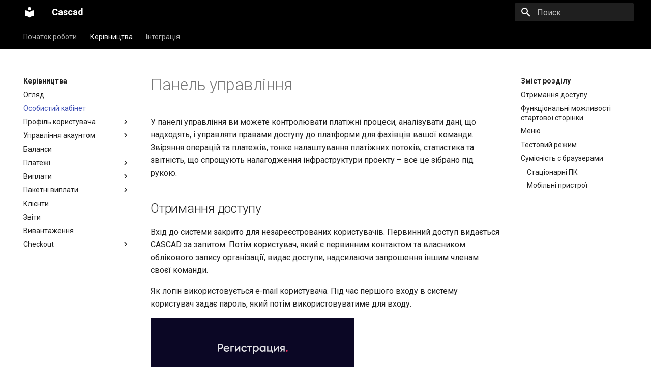

--- FILE ---
content_type: text/html
request_url: https://cascad.com/docs/guides/dashboard/
body_size: 9847
content:
<!doctype html><html lang=ru class=no-js> <head><meta charset=utf-8><meta
            name=viewport content="width=device-width,initial-scale=1"><meta
            name=description content=Документация><meta name=author
            content="{{ site.author }}"><link
            href=https://cascad.com/docs/guides/dashboard/ rel=canonical><link
            rel=icon href=../../assets/images/favicon.png><meta name=generator
            content="mkdocs-1.2.3, mkdocs-material-8.2.1"><title>Особистий
            кабінет - Cascad</title><link rel=stylesheet
            href=../../assets/stylesheets/main.e8d9bf0c.min.css><link
            rel=stylesheet
            href=../../assets/stylesheets/palette.e6a45f82.min.css><meta
            name=theme-color content=#000000><link rel=preconnect
            href=https://fonts.gstatic.com crossorigin><link rel=stylesheet
            href="https://fonts.googleapis.com/css?family=Roboto:300,400,400i,700%7CRoboto+Mono&display=fallback"><style>:root{--md-text-font:"Roboto";--md-code-font:"Roboto Mono"}</style><link
            rel=stylesheet href=../../assets/stylesheets/extra.css><script>__md_scope=new URL("../..",location),__md_get=(e,_=localStorage,t=__md_scope)=>JSON.parse(_.getItem(t.pathname+"."+e)),__md_set=(e,_,t=localStorage,a=__md_scope)=>{try{t.setItem(a.pathname+"."+e,JSON.stringify(_))}catch(e){}}</script></head>
    <body dir=ltr data-md-color-scheme=default data-md-color-primary=black
        data-md-color-accent=indigo> <input class=md-toggle
            data-md-toggle=drawer type=checkbox id=__drawer autocomplete=off>
        <input class=md-toggle data-md-toggle=search type=checkbox id=__search
            autocomplete=off> <label class=md-overlay for=__drawer></label> <div
            data-md-component=skip> <a href=#_1 class=md-skip> Перейти к
                содержанию </a> </div> <div data-md-component=announce> </div>
        <header class=md-header data-md-component=header> <nav
                class="md-header__inner md-grid" aria-label="Верхний колонтитул">
                <a href=../.. title=Cascad class="md-header__button md-logo"
                    aria-label=Cascad data-md-component=logo> <svg
                        xmlns=http://www.w3.org/2000/svg viewbox="0 0 24 24"><path
                            d="M12 8a3 3 0 0 0 3-3 3 3 0 0 0-3-3 3 3 0 0 0-3 3 3 3 0 0 0 3 3m0 3.54C9.64 9.35 6.5 8 3 8v11c3.5 0 6.64 1.35 9 3.54 2.36-2.19 5.5-3.54 9-3.54V8c-3.5 0-6.64 1.35-9 3.54z" /></svg>
                </a> <label class="md-header__button md-icon" for=__drawer> <svg
                        xmlns=http://www.w3.org/2000/svg viewbox="0 0 24 24"><path
                            d="M3 6h18v2H3V6m0 5h18v2H3v-2m0 5h18v2H3v-2z" /></svg>
                </label> <div class=md-header__title
                    data-md-component=header-title> <div
                        class=md-header__ellipsis> <div class=md-header__topic>
                            <span class=md-ellipsis> Cascad </span> </div> <div
                            class=md-header__topic
                            data-md-component=header-topic> <span
                                class=md-ellipsis> Особистий кабінет </span>
                        </div> </div> </div> <label
                    class="md-header__button md-icon" for=__search> <svg
                        xmlns=http://www.w3.org/2000/svg viewbox="0 0 24 24"><path
                            d="M9.5 3A6.5 6.5 0 0 1 16 9.5c0 1.61-.59 3.09-1.56 4.23l.27.27h.79l5 5-1.5 1.5-5-5v-.79l-.27-.27A6.516 6.516 0 0 1 9.5 16 6.5 6.5 0 0 1 3 9.5 6.5 6.5 0 0 1 9.5 3m0 2C7 5 5 7 5 9.5S7 14 9.5 14 14 12 14 9.5 12 5 9.5 5z" /></svg>
                </label> <div class=md-search data-md-component=search
                    role=dialog> <label class=md-search__overlay for=__search></label>
                    <div class=md-search__inner role=search> <form
                            class=md-search__form name=search> <input type=text
                                class=md-search__input name=query
                                aria-label=Поиск placeholder=Поиск
                                autocapitalize=off autocorrect=off
                                autocomplete=off spellcheck=false
                                data-md-component=search-query required> <label
                                class="md-search__icon md-icon" for=__search>
                                <svg xmlns=http://www.w3.org/2000/svg
                                    viewbox="0 0 24 24"><path
                                        d="M9.5 3A6.5 6.5 0 0 1 16 9.5c0 1.61-.59 3.09-1.56 4.23l.27.27h.79l5 5-1.5 1.5-5-5v-.79l-.27-.27A6.516 6.516 0 0 1 9.5 16 6.5 6.5 0 0 1 3 9.5 6.5 6.5 0 0 1 9.5 3m0 2C7 5 5 7 5 9.5S7 14 9.5 14 14 12 14 9.5 12 5 9.5 5z" /></svg>
                                <svg xmlns=http://www.w3.org/2000/svg
                                    viewbox="0 0 24 24"><path
                                        d="M20 11v2H8l5.5 5.5-1.42 1.42L4.16 12l7.92-7.92L13.5 5.5 8 11h12z" /></svg>
                            </label> <nav class=md-search__options
                                aria-label=Поиск> <button type=reset
                                    class="md-search__icon md-icon"
                                    aria-label=Очистить tabindex=-1> <svg
                                        xmlns=http://www.w3.org/2000/svg
                                        viewbox="0 0 24 24"><path
                                            d="M19 6.41 17.59 5 12 10.59 6.41 5 5 6.41 10.59 12 5 17.59 6.41 19 12 13.41 17.59 19 19 17.59 13.41 12 19 6.41z" /></svg>
                                </button> </nav> </form> <div
                            class=md-search__output> <div
                                class=md-search__scrollwrap data-md-scrollfix>
                                <div class=md-search-result
                                    data-md-component=search-result> <div
                                        class=md-search-result__meta>
                                        Инициализация поиска </div> <ol
                                        class=md-search-result__list></ol>
                                </div> </div> </div> </div> </div> </nav>
        </header> <div class=md-container data-md-component=container> <nav
                class=md-tabs aria-label=Вкладки data-md-component=tabs> <div
                    class="md-tabs__inner md-grid"> <ul class=md-tabs__list> <li
                            class=md-tabs__item> <a href=../..
                                class=md-tabs__link> Початок роботи </a> </li>
                        <li class=md-tabs__item> <a href=../
                                class="md-tabs__link md-tabs__link--active">
                                Керівництва </a> </li> <li class=md-tabs__item>
                            <a href=../../integration/ class=md-tabs__link>
                                Інтеграція </a> </li> </ul> </div> </nav> <main
                class=md-main data-md-component=main> <div
                    class="md-main__inner md-grid"> <div
                        class="md-sidebar md-sidebar--primary"
                        data-md-component=sidebar data-md-type=navigation> <div
                            class=md-sidebar__scrollwrap> <div
                                class=md-sidebar__inner> <nav
                                    class="md-nav md-nav--primary md-nav--lifted"
                                    aria-label=Навигация data-md-level=0> <label
                                        class=md-nav__title for=__drawer> <a
                                            href=../.. title=Cascad
                                            class="md-nav__button md-logo"
                                            aria-label=Cascad
                                            data-md-component=logo> <svg
                                                xmlns=http://www.w3.org/2000/svg
                                                viewbox="0 0 24 24"><path
                                                    d="M12 8a3 3 0 0 0 3-3 3 3 0 0 0-3-3 3 3 0 0 0-3 3 3 3 0 0 0 3 3m0 3.54C9.64 9.35 6.5 8 3 8v11c3.5 0 6.64 1.35 9 3.54 2.36-2.19 5.5-3.54 9-3.54V8c-3.5 0-6.64 1.35-9 3.54z" /></svg>
                                        </a> Cascad </label> <ul
                                        class=md-nav__list data-md-scrollfix>
                                        <li
                                            class="md-nav__item md-nav__item--nested">
                                            <input
                                                class="md-nav__toggle md-toggle"
                                                data-md-toggle=__nav_1
                                                type=checkbox id=__nav_1> <label
                                                class=md-nav__link for=__nav_1>
                                                Початок роботи <span
                                                    class="md-nav__icon md-icon"></span>
                                            </label> <nav class=md-nav
                                                aria-label="Початок роботи"
                                                data-md-level=1> <label
                                                    class=md-nav__title
                                                    for=__nav_1> <span
                                                        class="md-nav__icon md-icon"></span>
                                                    Початок роботи </label> <ul
                                                    class=md-nav__list
                                                    data-md-scrollfix> <li
                                                        class=md-nav__item> <a
                                                            href=../..
                                                            class=md-nav__link>
                                                            Введення </a> </li>
                                                    <li class=md-nav__item> <a
                                                            href=../../getting-started/overview/
                                                            class=md-nav__link>
                                                            Огляд системи </a>
                                                    </li> <li class=md-nav__item>
                                                        <a
                                                            href=../../getting-started/setting-up-account/
                                                            class=md-nav__link>
                                                            Базові налаштування
                                                        </a> </li> <li
                                                        class=md-nav__item> <a
                                                            href=../../getting-started/accept-payments/
                                                            class=md-nav__link>
                                                            Прийом платежів </a>
                                                    </li> <li class=md-nav__item>
                                                        <a
                                                            href=../../getting-started/make-payouts/
                                                            class=md-nav__link>
                                                            Виплати </a> </li>
                                                    <li class=md-nav__item> <a
                                                            href=../../getting-started/going-live/
                                                            class=md-nav__link>
                                                            Запуск </a> </li>
                                                    <li class=md-nav__item> <a
                                                            href=../../getting-started/security-recommendations/
                                                            class=md-nav__link>
                                                            Безпека </a> </li>
                                                    <li class=md-nav__item> <a
                                                            href=../../getting-started/faq/
                                                            class=md-nav__link>
                                                            Питання та відповіді
                                                        </a> </li> <li
                                                        class=md-nav__item> <a
                                                            href=../../getting-started/glossary/
                                                            class=md-nav__link>
                                                            Глосарій </a> </li>
                                                </ul> </nav> </li> <li
                                            class="md-nav__item md-nav__item--active md-nav__item--nested">
                                            <input
                                                class="md-nav__toggle md-toggle"
                                                data-md-toggle=__nav_2
                                                type=checkbox id=__nav_2 checked>
                                            <label class=md-nav__link
                                                for=__nav_2> Керівництва <span
                                                    class="md-nav__icon md-icon"></span>
                                            </label> <nav class=md-nav
                                                aria-label=Керівництва
                                                data-md-level=1> <label
                                                    class=md-nav__title
                                                    for=__nav_2> <span
                                                        class="md-nav__icon md-icon"></span>
                                                    Керівництва </label> <ul
                                                    class=md-nav__list
                                                    data-md-scrollfix> <li
                                                        class=md-nav__item> <a
                                                            href=../
                                                            class=md-nav__link>
                                                            Огляд </a> </li> <li
                                                        class="md-nav__item md-nav__item--active">
                                                        <input
                                                            class="md-nav__toggle md-toggle"
                                                            data-md-toggle=toc
                                                            type=checkbox
                                                            id=__toc> <label
                                                            class="md-nav__link md-nav__link--active"
                                                            for=__toc> Особистий
                                                            кабінет <span
                                                                class="md-nav__icon md-icon"></span>
                                                        </label> <a href=./
                                                            class="md-nav__link md-nav__link--active">
                                                            Особистий кабінет
                                                        </a> <nav
                                                            class="md-nav md-nav--secondary"
                                                            aria-label="Зміст розділу">
                                                            <label
                                                                class=md-nav__title
                                                                for=__toc> <span
                                                                    class="md-nav__icon md-icon"></span>
                                                                Зміст розділу
                                                            </label> <ul
                                                                class=md-nav__list
                                                                data-md-component=toc
                                                                data-md-scrollfix>
                                                                <li
                                                                    class=md-nav__item>
                                                                    <a href=#_2
                                                                        class=md-nav__link>
                                                                        Отримання
                                                                        доступу
                                                                    </a> </li>
                                                                <li
                                                                    class=md-nav__item>
                                                                    <a href=#_3
                                                                        class=md-nav__link>
                                                                        Функціональні
                                                                        можливості
                                                                        стартової
                                                                        сторінки
                                                                    </a> </li>
                                                                <li
                                                                    class=md-nav__item>
                                                                    <a href=#_4
                                                                        class=md-nav__link>
                                                                        Меню
                                                                    </a> </li>
                                                                <li
                                                                    class=md-nav__item>
                                                                    <a href=#_5
                                                                        class=md-nav__link>
                                                                        Тестовий
                                                                        режим
                                                                    </a> </li>
                                                                <li
                                                                    class=md-nav__item>
                                                                    <a href=#_6
                                                                        class=md-nav__link>
                                                                        Сумісність
                                                                        с
                                                                        браузерами
                                                                    </a> <nav
                                                                        class=md-nav
                                                                        aria-label="Сумісність с браузерами">
                                                                        <ul
                                                                            class=md-nav__list>
                                                                            <li
                                                                                class=md-nav__item>
                                                                                <a
                                                                                    href=#_7
                                                                                    class=md-nav__link>
                                                                                    Стаціонарні
                                                                                    ПК
                                                                                </a>
                                                                            </li>
                                                                            <li
                                                                                class=md-nav__item>
                                                                                <a
                                                                                    href=#_8
                                                                                    class=md-nav__link>
                                                                                    Мобільні
                                                                                    пристрої
                                                                                </a>
                                                                            </li>
                                                                        </ul>
                                                                    </nav> </li>
                                                            </ul> </nav> </li>
                                                    <li
                                                        class="md-nav__item md-nav__item--nested">
                                                        <input
                                                            class="md-nav__toggle md-toggle"
                                                            data-md-toggle=__nav_2_3
                                                            type=checkbox
                                                            id=__nav_2_3> <label
                                                            class=md-nav__link
                                                            for=__nav_2_3>
                                                            Профіль користувача
                                                            <span
                                                                class="md-nav__icon md-icon"></span>
                                                        </label> <nav
                                                            class=md-nav
                                                            aria-label="Профіль користувача"
                                                            data-md-level=2>
                                                            <label
                                                                class=md-nav__title
                                                                for=__nav_2_3>
                                                                <span
                                                                    class="md-nav__icon md-icon"></span>
                                                                Профіль
                                                                користувача
                                                            </label> <ul
                                                                class=md-nav__list
                                                                data-md-scrollfix>
                                                                <li
                                                                    class=md-nav__item>
                                                                    <a
                                                                        href=../user-settings/
                                                                        class=md-nav__link>
                                                                        Основні
                                                                        налаштування
                                                                    </a> </li>
                                                                <li
                                                                    class=md-nav__item>
                                                                    <a
                                                                        href=../user-settings/security/
                                                                        class=md-nav__link>
                                                                        Налаштування
                                                                        безпеки
                                                                    </a> </li>
                                                                <li
                                                                    class=md-nav__item>
                                                                    <a
                                                                        href=../user-settings/sessions/
                                                                        class=md-nav__link>
                                                                        Сесії
                                                                    </a> </li>
                                                            </ul> </nav> </li>
                                                    <li
                                                        class="md-nav__item md-nav__item--nested">
                                                        <input
                                                            class="md-nav__toggle md-toggle"
                                                            data-md-toggle=__nav_2_4
                                                            type=checkbox
                                                            id=__nav_2_4> <label
                                                            class=md-nav__link
                                                            for=__nav_2_4>
                                                            Управління акаунтом
                                                            <span
                                                                class="md-nav__icon md-icon"></span>
                                                        </label> <nav
                                                            class=md-nav
                                                            aria-label="Управління акаунтом"
                                                            data-md-level=2>
                                                            <label
                                                                class=md-nav__title
                                                                for=__nav_2_4>
                                                                <span
                                                                    class="md-nav__icon md-icon"></span>
                                                                Управління
                                                                акаунтом
                                                            </label> <ul
                                                                class=md-nav__list
                                                                data-md-scrollfix>
                                                                <li
                                                                    class=md-nav__item>
                                                                    <a
                                                                        href=../account/
                                                                        class=md-nav__link>
                                                                        Основні
                                                                        налаштування
                                                                    </a> </li>
                                                                <li
                                                                    class=md-nav__item>
                                                                    <a
                                                                        href=../account/access-control/
                                                                        class=md-nav__link>
                                                                        Контроль
                                                                        доступу
                                                                    </a> </li>
                                                                <li
                                                                    class=md-nav__item>
                                                                    <a
                                                                        href=../account/api-keys/
                                                                        class=md-nav__link>
                                                                        Доступи
                                                                        до API
                                                                    </a> </li>
                                                            </ul> </nav> </li>
                                                    <li class=md-nav__item> <a
                                                            href=../balances/
                                                            class=md-nav__link>
                                                            Баланси </a> </li>
                                                    <li
                                                        class="md-nav__item md-nav__item--nested">
                                                        <input
                                                            class="md-nav__toggle md-toggle"
                                                            data-md-toggle=__nav_2_7
                                                            type=checkbox
                                                            id=__nav_2_7> <label
                                                            class=md-nav__link
                                                            for=__nav_2_7>
                                                            Платежі <span
                                                                class="md-nav__icon md-icon"></span>
                                                        </label> <nav
                                                            class=md-nav
                                                            aria-label=Платежі
                                                            data-md-level=2>
                                                            <label
                                                                class=md-nav__title
                                                                for=__nav_2_7>
                                                                <span
                                                                    class="md-nav__icon md-icon"></span>
                                                                Платежі </label>
                                                            <ul
                                                                class=md-nav__list
                                                                data-md-scrollfix>
                                                                <li
                                                                    class=md-nav__item>
                                                                    <a
                                                                        href=../payments/
                                                                        class=md-nav__link>
                                                                        Огляд
                                                                    </a> </li>
                                                                <li
                                                                    class=md-nav__item>
                                                                    <a
                                                                        href=../payments/basic-concepts/
                                                                        class=md-nav__link>
                                                                        Базові
                                                                        налаштування
                                                                    </a> </li>
                                                                <li
                                                                    class=md-nav__item>
                                                                    <a
                                                                        href=../payments/payment-invoice/
                                                                        class=md-nav__link>
                                                                        Ініціювання
                                                                        платежу
                                                                    </a> </li>
                                                                <li
                                                                    class=md-nav__item>
                                                                    <a
                                                                        href=../payments/status-list/
                                                                        class=md-nav__link>
                                                                        Обробка
                                                                        платежу
                                                                    </a> </li>
                                                                <li
                                                                    class=md-nav__item>
                                                                    <a
                                                                        href=../payments/tokenization/
                                                                        class=md-nav__link>
                                                                        Зберігання
                                                                        та
                                                                        токенізація
                                                                        даних
                                                                    </a> </li>
                                                                <li
                                                                    class=md-nav__item>
                                                                    <a
                                                                        href=../payments/refunds/
                                                                        class=md-nav__link>
                                                                        Повернення
                                                                        коштів
                                                                    </a> </li>
                                                            </ul> </nav> </li>
                                                    <li
                                                        class="md-nav__item md-nav__item--nested">
                                                        <input
                                                            class="md-nav__toggle md-toggle"
                                                            data-md-toggle=__nav_2_8
                                                            type=checkbox
                                                            id=__nav_2_8> <label
                                                            class=md-nav__link
                                                            for=__nav_2_8>
                                                            Виплати <span
                                                                class="md-nav__icon md-icon"></span>
                                                        </label> <nav
                                                            class=md-nav
                                                            aria-label=Виплати
                                                            data-md-level=2>
                                                            <label
                                                                class=md-nav__title
                                                                for=__nav_2_8>
                                                                <span
                                                                    class="md-nav__icon md-icon"></span>
                                                                Виплати </label>
                                                            <ul
                                                                class=md-nav__list
                                                                data-md-scrollfix>
                                                                <li
                                                                    class=md-nav__item>
                                                                    <a
                                                                        href=../payouts/
                                                                        class=md-nav__link>
                                                                        Огляд
                                                                    </a> </li>
                                                                <li
                                                                    class=md-nav__item>
                                                                    <a
                                                                        href=../payouts/basic-concepts/
                                                                        class=md-nav__link>
                                                                        Базові
                                                                        налаштування
                                                                    </a> </li>
                                                                <li
                                                                    class=md-nav__item>
                                                                    <a
                                                                        href=../payouts/payout-invoice/
                                                                        class=md-nav__link>
                                                                        Ініціювання
                                                                        виплат
                                                                    </a> </li>
                                                                <li
                                                                    class=md-nav__item>
                                                                    <a
                                                                        href=../payouts/status-list/
                                                                        class=md-nav__link>
                                                                        Обробка
                                                                        виплати
                                                                    </a> </li>
                                                            </ul> </nav> </li>
                                                    <li
                                                        class="md-nav__item md-nav__item--nested">
                                                        <input
                                                            class="md-nav__toggle md-toggle"
                                                            data-md-toggle=__nav_2_9
                                                            type=checkbox
                                                            id=__nav_2_9> <label
                                                            class=md-nav__link
                                                            for=__nav_2_9>
                                                            Пакетні виплати
                                                            <span
                                                                class="md-nav__icon md-icon"></span>
                                                        </label> <nav
                                                            class=md-nav
                                                            aria-label="Пакетні виплати"
                                                            data-md-level=2>
                                                            <label
                                                                class=md-nav__title
                                                                for=__nav_2_9>
                                                                <span
                                                                    class="md-nav__icon md-icon"></span>
                                                                Пакетні виплати
                                                            </label> <ul
                                                                class=md-nav__list
                                                                data-md-scrollfix>
                                                                <li
                                                                    class=md-nav__item>
                                                                    <a
                                                                        href=../batch-payouts/
                                                                        class=md-nav__link>
                                                                        Огляд
                                                                    </a> </li>
                                                                <li
                                                                    class=md-nav__item>
                                                                    <a
                                                                        href=../batch-payouts/batch-items/
                                                                        class=md-nav__link>
                                                                        Створення
                                                                        пакетної
                                                                        виплати
                                                                    </a> </li>
                                                            </ul> </nav> </li>
                                                    <li class=md-nav__item> <a
                                                            href=../customers/
                                                            class=md-nav__link>
                                                            Клієнти </a> </li>
                                                    <li class=md-nav__item> <a
                                                            href=../reports/
                                                            class=md-nav__link>
                                                            Звіти </a> </li> <li
                                                        class=md-nav__item> <a
                                                            href=../exports/
                                                            class=md-nav__link>
                                                            Вивантаження </a>
                                                    </li> <li
                                                        class="md-nav__item md-nav__item--nested">
                                                        <input
                                                            class="md-nav__toggle md-toggle"
                                                            data-md-toggle=__nav_2_13
                                                            type=checkbox
                                                            id=__nav_2_13>
                                                        <label
                                                            class=md-nav__link
                                                            for=__nav_2_13>
                                                            Checkout <span
                                                                class="md-nav__icon md-icon"></span>
                                                        </label> <nav
                                                            class=md-nav
                                                            aria-label=Checkout
                                                            data-md-level=2>
                                                            <label
                                                                class=md-nav__title
                                                                for=__nav_2_13>
                                                                <span
                                                                    class="md-nav__icon md-icon"></span>
                                                                Checkout
                                                            </label> <ul
                                                                class=md-nav__list
                                                                data-md-scrollfix>
                                                                <li
                                                                    class=md-nav__item>
                                                                    <a
                                                                        href=../checkout/
                                                                        class=md-nav__link>
                                                                        Огляд
                                                                    </a> </li>
                                                                <li
                                                                    class=md-nav__item>
                                                                    <a
                                                                        href=../checkout/quickstart/
                                                                        class=md-nav__link>
                                                                        Швидкий
                                                                        запуск
                                                                    </a> </li>
                                                                <li
                                                                    class=md-nav__item>
                                                                    <a
                                                                        href=../checkout/integration-overview/
                                                                        class=md-nav__link>
                                                                        Огляд
                                                                        інтеграції
                                                                    </a> </li>
                                                                <li
                                                                    class=md-nav__item>
                                                                    <a
                                                                        href=../checkout/integration-methods/
                                                                        class=md-nav__link>
                                                                        Способи
                                                                        інтеграції
                                                                    </a> </li>
                                                                <li
                                                                    class=md-nav__item>
                                                                    <a
                                                                        href=../checkout/reference/
                                                                        class=md-nav__link>
                                                                        Довідник
                                                                        інтеграції
                                                                    </a> </li>
                                                                <li
                                                                    class=md-nav__item>
                                                                    <a
                                                                        href=../checkout/troubleshoot/
                                                                        class=md-nav__link>
                                                                        Діагностика
                                                                        проблем
                                                                    </a> </li>
                                                            </ul> </nav> </li>
                                                </ul> </nav> </li> <li
                                            class="md-nav__item md-nav__item--nested">
                                            <input
                                                class="md-nav__toggle md-toggle"
                                                data-md-toggle=__nav_3
                                                type=checkbox id=__nav_3> <label
                                                class=md-nav__link for=__nav_3>
                                                Інтеграція <span
                                                    class="md-nav__icon md-icon"></span>
                                            </label> <nav class=md-nav
                                                aria-label=Інтеграція
                                                data-md-level=1> <label
                                                    class=md-nav__title
                                                    for=__nav_3> <span
                                                        class="md-nav__icon md-icon"></span>
                                                    Інтеграція </label> <ul
                                                    class=md-nav__list
                                                    data-md-scrollfix> <li
                                                        class=md-nav__item> <a
                                                            href=../../integration/
                                                            class=md-nav__link>
                                                            Інструменти </a>
                                                    </li> <li class=md-nav__item>
                                                        <a
                                                            href=../../integration/auth/
                                                            class=md-nav__link>
                                                            Автентифікація </a>
                                                    </li> <li class=md-nav__item>
                                                        <a
                                                            href=../../integration/account/
                                                            class=md-nav__link>
                                                            Акаунт </a> </li>
                                                    <li
                                                        class="md-nav__item md-nav__item--nested">
                                                        <input
                                                            class="md-nav__toggle md-toggle"
                                                            data-md-toggle=__nav_3_4
                                                            type=checkbox
                                                            id=__nav_3_4> <label
                                                            class=md-nav__link
                                                            for=__nav_3_4>
                                                            Платежі <span
                                                                class="md-nav__icon md-icon"></span>
                                                        </label> <nav
                                                            class=md-nav
                                                            aria-label=Платежі
                                                            data-md-level=2>
                                                            <label
                                                                class=md-nav__title
                                                                for=__nav_3_4>
                                                                <span
                                                                    class="md-nav__icon md-icon"></span>
                                                                Платежі </label>
                                                            <ul
                                                                class=md-nav__list
                                                                data-md-scrollfix>
                                                                <li
                                                                    class=md-nav__item>
                                                                    <a
                                                                        href=../../integration/payments/payment-page/
                                                                        class=md-nav__link>
                                                                        Загальне
                                                                    </a> </li>
                                                                <li
                                                                    class=md-nav__item>
                                                                    <a
                                                                        href=../../integration/payments/h2h/
                                                                        class=md-nav__link>
                                                                        Host-to-host
                                                                    </a> </li>
                                                                <li
                                                                    class=md-nav__item>
                                                                    <a
                                                                        href=../../integration/payments/by-token/
                                                                        class=md-nav__link>
                                                                        Токенізація
                                                                    </a> </li>
                                                                <li
                                                                    class=md-nav__item>
                                                                    <a
                                                                        href=../payments/status-list/
                                                                        class=md-nav__link>
                                                                        Обробка
                                                                        платежу
                                                                    </a> </li>
                                                            </ul> </nav> </li>
                                                    <li
                                                        class="md-nav__item md-nav__item--nested">
                                                        <input
                                                            class="md-nav__toggle md-toggle"
                                                            data-md-toggle=__nav_3_5
                                                            type=checkbox
                                                            id=__nav_3_5> <label
                                                            class=md-nav__link
                                                            for=__nav_3_5>
                                                            Виплати <span
                                                                class="md-nav__icon md-icon"></span>
                                                        </label> <nav
                                                            class=md-nav
                                                            aria-label=Виплати
                                                            data-md-level=2>
                                                            <label
                                                                class=md-nav__title
                                                                for=__nav_3_5>
                                                                <span
                                                                    class="md-nav__icon md-icon"></span>
                                                                Виплати </label>
                                                            <ul
                                                                class=md-nav__list
                                                                data-md-scrollfix>
                                                                <li
                                                                    class=md-nav__item>
                                                                    <a
                                                                        href=../../integration/payouts/common/
                                                                        class=md-nav__link>
                                                                        За
                                                                        реквізитами
                                                                    </a> </li>
                                                                <li
                                                                    class=md-nav__item>
                                                                    <a
                                                                        href=../../integration/payouts/by-token/
                                                                        class=md-nav__link>
                                                                        За
                                                                        токеном
                                                                    </a> </li>
                                                                <li
                                                                    class=md-nav__item>
                                                                    <a
                                                                        href=../payouts/status-list/
                                                                        class=md-nav__link>
                                                                        Обробка
                                                                        виплати
                                                                    </a> </li>
                                                            </ul> </nav> </li>
                                                    <li class=md-nav__item> <a
                                                            href=../../integration/callbacks/
                                                            class=md-nav__link>
                                                            Callbacks </a> </li>
                                                    <li class=md-nav__item> <a
                                                            href=../../integration/testing/
                                                            class=md-nav__link>
                                                            Тестування </a>
                                                    </li> <li class=md-nav__item>
                                                        <a
                                                            href=../../integration/postman-collections/
                                                            class=md-nav__link>
                                                            Колекції Postman
                                                        </a> </li> <li
                                                        class=md-nav__item> <a
                                                            href=../../integration/ips/
                                                            class=md-nav__link>
                                                            Домени та IP адреси
                                                        </a> </li> </ul> </nav>
                                        </li> </ul> </nav> </div> </div> </div>
                    <div class="md-sidebar md-sidebar--secondary"
                        data-md-component=sidebar data-md-type=toc> <div
                            class=md-sidebar__scrollwrap> <div
                                class=md-sidebar__inner> <nav
                                    class="md-nav md-nav--secondary"
                                    aria-label="Зміст розділу"> <label
                                        class=md-nav__title for=__toc> <span
                                            class="md-nav__icon md-icon"></span>
                                        Зміст розділу </label> <ul
                                        class=md-nav__list data-md-component=toc
                                        data-md-scrollfix> <li
                                            class=md-nav__item> <a href=#_2
                                                class=md-nav__link> Отримання
                                                доступу </a> </li> <li
                                            class=md-nav__item> <a href=#_3
                                                class=md-nav__link>
                                                Функціональні можливості
                                                стартової сторінки </a> </li>
                                        <li class=md-nav__item> <a href=#_4
                                                class=md-nav__link> Меню </a>
                                        </li> <li class=md-nav__item> <a
                                                href=#_5 class=md-nav__link>
                                                Тестовий режим </a> </li> <li
                                            class=md-nav__item> <a href=#_6
                                                class=md-nav__link> Сумісність с
                                                браузерами </a> <nav
                                                class=md-nav
                                                aria-label="Сумісність с браузерами">
                                                <ul class=md-nav__list> <li
                                                        class=md-nav__item> <a
                                                            href=#_7
                                                            class=md-nav__link>
                                                            Стаціонарні ПК </a>
                                                    </li> <li class=md-nav__item>
                                                        <a href=#_8
                                                            class=md-nav__link>
                                                            Мобільні пристрої
                                                        </a> </li> </ul> </nav>
                                        </li> </ul> </nav> </div> </div> </div>
                    <div class=md-content data-md-component=content> <article
                            class="md-content__inner md-typeset"> <h1 id=_1>Панель
                                управління<a class=headerlink href=#_1
                                    title="Permanent link">&para;</a></h1> <p>У
                                панелі управління ви можете контролювати
                                платіжні процеси, аналізувати дані, що
                                надходять, і управляти правами доступу до
                                платформи для фахівців вашої команди. Звіряння
                                операцій та платежів, тонке налаштування
                                платіжних потоків, статистика та звітність, що
                                спрощують налагодження інфраструктури проекту –
                                все це зібрано під рукою.</p> <h2 id=_2>Отримання
                                доступу<a class=headerlink href=#_2
                                    title="Permanent link">&para;</a></h2> <p>Вхід
                                до системи закрито для незареєстрованих
                                користувачів. Первинний доступ видається CASCAD
                                за запитом. Потім користувач, який є первинним
                                контактом та власником облікового запису
                                організації, видає доступи, надсилаючи
                                запрошення іншим членам своєї команди.</p> <p>Як
                                логін використовується e-mail користувача. Під
                                час першого входу в систему користувач задає
                                пароль, який потім використовуватиме для входу.</p>
                            <p><img alt=Реєстрація
                                    src=https://cascad.com/docs/guides/dashboard/images/registration.png>
                                <img alt=Вход
                                    src=https://cascad.com/docs/guides/dashboard/images/login.png></p>
                            <p>Забутий пароль можна скинути та отримати на пошту
                                посилання для встановлення нового.</p> <p><img
                                    alt="Відновлення паролю. Крок 1"
                                    src=https://cascad.com/docs/guides/dashboard/images/password-recovery.png>
                                <img alt="Відновлення паролю. Крок 2"
                                    src=https://cascad.com/docs/guides/dashboard/images/password-recovery1.png></p>
                            <p>Для того, щоб зловмисники не отримали доступ до
                                вашого облікового запису, отримавши доступ до
                                пошти, рекомендуємо включити в налаштуваннях
                                користувача <a
                                    href=https://cascad.com/docs/guides/user-settings/security/#2fa>двофакторну
                                    ідентифікацію</a>.</p> <h2 id=_3>Функціональні
                                можливості стартової сторінки<a class=headerlink
                                    href=#_3 title="Permanent link">&para;</a></h2>
                            <p>Стартова сторінка <a
                                    href=https://merchant.cascad.com/>панелі
                                    управління <span class=twemoji><svg
                                            xmlns=http://www.w3.org/2000/svg
                                            viewbox="0 0 24 24"><path
                                                d="M14 3v2h3.59l-9.83 9.83 1.41 1.41L19 6.41V10h2V3m-2 16H5V5h7V3H5c-1.11 0-2 .89-2 2v14a2 2 0 0 0 2 2h14a2 2 0 0 0 2-2v-7h-2v7z" /></svg></span></a>
                                є на кшталт домашньою сторінкою після входу в
                                систему. Тут відображається корисна інформація
                                та короткі підказки.</p> <p><img
                                    alt="Стартова сторінка"
                                    src=https://cascad.com/docs/guides/dashboard/images/dashboard_overview.png
                                    title="CASCAD > Dashboard ~ Docs > Home"></p>
                            <ul> <li><strong>Переключення між обліковими
                                        записами організацій</strong> (+
                                    відправка запиту на створення додаткового
                                    облікового запису) доступно у верхньому
                                    лівому кутку, поруч із поточною назвою
                                    організації.</li> <li>Швидкий доступ до
                                    <strong>довідників API</strong> — у правому
                                    верхньому кутку, натиснувши кнопку
                                    додаткової інформації.</li> <li>Випадаючий
                                    список, що з'являється по кліку на іконці
                                    профілю дає доступ до <strong>налаштування
                                        профілю користувача</strong>, швидке
                                    <strong>переключення між мовними версіями</strong>
                                    і кнопки <strong>виходу</strong> з системи.</li>
                                <li>На головному екрані панелі управління
                                    знаходяться посилання для переходу до
                                    розділів <strong>платежів</strong>, <strong>виплат</strong>,
                                    <strong>звітів</strong> як чек-лист (список
                                    рекомендованих дій), а також блок <strong>налаштувань
                                        профілю</strong> і <strong>організації</strong>
                                    та <strong>управління доступами команди</strong>.</li>
                            </ul> <h2 id=_4>Меню<a class=headerlink href=#_4
                                    title="Permanent link">&para;</a></h2> <p>Бокове
                                меню завжди ліворуч: у розгорнутому вигляді на
                                широкому екрані та в згорнутому, але доступному
                                натисканням на іконці — на мобільних пристроях.</p>
                            <p><img alt=Menu
                                    src=https://cascad.com/docs/guides/dashboard/images/nav-mobile-view.png></p>
                            <p>Меню поділено на кілька функціональних блоків:</p>
                            <ol> <li> <p><strong>Актуальний баланс організації</strong>:
                                        по кліку — перехід до розділу <em>балансу
                                            за рахунками</em>.</p> <p><img
                                            alt="Актуальний баланс"
                                            src=https://cascad.com/docs/guides/dashboard/images/nav-balances.png></p>
                                </li> <li> <p><strong>Швидке повернення на
                                            стартову сторінку</strong></p> </li>
                                <li> <p><em>Платежі</em>, <em>виплати</em> та
                                        список <em>клієнтів</em>.</p> </li> <li>
                                    <p><em>Звіти</em> за платежами, <strong>"пісочниця"</strong>
                                        для налаштування <strong><a
                                                href=https://cascad.com/docs/guides/checkout/>Checkout</a></strong>
                                        — готової платіжної сторінки і <strong><a
                                                href=https://cascad.com/docs/guides/account/>налаштування
                                                організації</a></strong>.</p>
                                </li> </ol>
                            <!-- В каскаде нету выключения функции тестового режима

5. **Переключення тестового та "бойового" режимів** —  можна додати або видалити виведення перемикача в **[налаштуваннях профілю користувача :material-launch:](https://merchant.cascad.com/user/settings/preferences)**.
--> <h2 id=_5>Тестовий режим<a class=headerlink href=#_5 title="Permanent link">&para;</a></h2>
                            <p><em>Тестовий режим</em> — інструмент для
                                налаштування інтеграції та тестування
                                можливостей панелі управління та платіжних
                                провайдерів. Для створення транзакцій у цьому
                                режимі використовуються тестові <a
                                    href=https://cascad.com/docs/integration/testing/#_2>API
                                    ключі</a>.</p> <!--
## Управління доступами команди 

Ви можете запросити  [членів команди](https://cascad.com/docs/guides/account/access-control/)  щоб отримати доступ до вашої інформаційної панелі та допомогти керувати вашим бізнесом. Кожен член команди може мати різні привілеї, які обмежують інформацію, яку він може переглядати, або дії, які вони можуть виконувати. Наприклад, ви можете надати членам вашої команди обслуговування клієнтів доступ до вашої інформаційної панелі з метою обробки платежів і виплат.

## Створення звітів та пошукових запитів

Всі ваші транзакційні дані можуть бути відфільтровані та експортовані як  [звіти](https://cascad.com/docs/guides/reports/)  у CSV форматі у CASCAD's Аналітику.

Для розширеного пошукових запитів та звітності, [CASCAD Аналітика](https://cascad.com/docs/guides/reports/)  робить всі ваші дані доступними у вигляді інтерактивного середовища SQL на панелі управління. Ви можете писати запити для створення високоіндивідуалізованих звітів без необхідності використання додаткових інструментів звітності.
--> <h2 id=_6>Сумісність с браузерами<a class=headerlink href=#_6
                                    title="Permanent link">&para;</a></h2> <p>Панель
                                управління сумісна та коректно взаємодіє з
                                наступними версіями веб-браузерів.</p> <h3 id=_7>Стаціонарні
                                ПК<a class=headerlink href=#_7
                                    title="Permanent link">&para;</a></h3> <ul>
                                <li>Google Chrome версії 49 та вище</li> <li>Две
                                    последние версії Mozilla Firefox</li> <li>Две
                                    последние версії Safari</li> <li>Две
                                    последние версії Microsoft Edge</li> <li>Internet
                                    Explorer версії 11 та вище</li> </ul> <h3
                                id=_8>Мобільні пристрої<a class=headerlink
                                    href=#_8 title="Permanent link">&para;</a></h3>
                            <ul> <li>Google Chrome версії 49 та вище</li> <li>Две
                                    последние версії Safari on iOS</li> </ul> <p>У
                                браузерах, що не входять до списку, панель
                                управління також може успішно працювати, але
                                повна сумісність не гарантується.</p> </article>
                    </div> </div> </main> <footer class=md-footer> <nav
                    class="md-footer__inner md-grid"
                    aria-label="Нижний колонтитул"> <a href=../
                        class="md-footer__link md-footer__link--prev"
                        aria-label="Назад: Огляд" rel=prev> <div
                            class="md-footer__button md-icon"> <svg
                                xmlns=http://www.w3.org/2000/svg
                                viewbox="0 0 24 24"><path
                                    d="M20 11v2H8l5.5 5.5-1.42 1.42L4.16 12l7.92-7.92L13.5 5.5 8 11h12z" /></svg>
                        </div> <div class=md-footer__title> <div
                                class=md-ellipsis> <span
                                    class=md-footer__direction> Назад </span>
                                Огляд </div> </div> </a> <a
                        href=../user-settings/
                        class="md-footer__link md-footer__link--next"
                        aria-label="Вперед: Основні налаштування" rel=next> <div
                            class=md-footer__title> <div class=md-ellipsis>
                                <span class=md-footer__direction> Вперед </span>
                                Основні налаштування </div> </div> <div
                            class="md-footer__button md-icon"> <svg
                                xmlns=http://www.w3.org/2000/svg
                                viewbox="0 0 24 24"><path
                                    d="M4 11v2h12l-5.5 5.5 1.42 1.42L19.84 12l-7.92-7.92L10.5 5.5 16 11H4z" /></svg>
                        </div> </a> </nav> <div
                    class="md-footer-meta md-typeset"> <div
                        class="md-footer-meta__inner md-grid"> <div
                            class=md-copyright> <div
                                class=md-copyright__highlight> &copy; 2024.
                                All Rights Reserved. </div> Made with <a
                                href=https://squidfunk.github.io/mkdocs-material/
                                target=_blank rel=noopener> Material for MkDocs
                            </a> </div> </div> </div> </footer> </div> <div
            class=md-dialog data-md-component=dialog> <div
                class="md-dialog__inner md-typeset"></div> </div> <script
            id=__config type=application/json>{"base": "../..", "features": ["navigation.tabs", "navigation.instant"], "translations": {"clipboard.copy": "\u041a\u043e\u043f\u0438\u0440\u043e\u0432\u0430\u0442\u044c \u0432 \u0431\u0443\u0444\u0435\u0440", "clipboard.copied": "\u0421\u043a\u043e\u043f\u0438\u0440\u043e\u0432\u0430\u043d\u043e \u0432 \u0431\u0443\u0444\u0435\u0440", "search.config.lang": "ru", "search.config.pipeline": "trimmer, stopWordFilter", "search.config.separator": "[\\s\\-]+", "search.placeholder": "\u041f\u043e\u0438\u0441\u043a", "search.result.placeholder": "\u041d\u0430\u0447\u043d\u0438\u0442\u0435 \u043f\u0435\u0447\u0430\u0442\u0430\u0442\u044c \u0434\u043b\u044f \u043f\u043e\u0438\u0441\u043a\u0430", "search.result.none": "\u0421\u043e\u0432\u043f\u0430\u0434\u0435\u043d\u0438\u0439 \u043d\u0435 \u043d\u0430\u0439\u0434\u0435\u043d\u043e", "search.result.one": "\u041d\u0430\u0439\u0434\u0435\u043d\u043e 1 \u0441\u043e\u0432\u043f\u0430\u0434\u0435\u043d\u0438\u0435", "search.result.other": "\u041d\u0430\u0439\u0434\u0435\u043d\u043e \u0441\u043e\u0432\u043f\u0430\u0434\u0435\u043d\u0438\u0439: #", "search.result.more.one": "\u0415\u0449\u0451 1 \u043d\u0430 \u044d\u0442\u043e\u0439 \u0441\u0442\u0440\u0430\u043d\u0438\u0446\u0435", "search.result.more.other": "\u0415\u0449\u0451 # \u043d\u0430 \u044d\u0442\u043e\u0439 \u0441\u0442\u0440\u0430\u043d\u0438\u0446\u0435", "search.result.term.missing": "\u041e\u0442\u0441\u0443\u0442\u0441\u0442\u0432\u0443\u0435\u0442", "select.version.title": "\u0412\u044b\u0431\u0435\u0440\u0438\u0442\u0435 \u0432\u0435\u0440\u0441\u0438\u044e"}, "search": "../../assets/javascripts/workers/search.bd0b6b67.min.js"}</script>
        <script src=../../assets/javascripts/bundle.8aa65030.min.js></script>
    <script defer src="https://static.cloudflareinsights.com/beacon.min.js/vcd15cbe7772f49c399c6a5babf22c1241717689176015" integrity="sha512-ZpsOmlRQV6y907TI0dKBHq9Md29nnaEIPlkf84rnaERnq6zvWvPUqr2ft8M1aS28oN72PdrCzSjY4U6VaAw1EQ==" data-cf-beacon='{"version":"2024.11.0","token":"55cdfe8683d243eb9d83af3ae12ac133","r":1,"server_timing":{"name":{"cfCacheStatus":true,"cfEdge":true,"cfExtPri":true,"cfL4":true,"cfOrigin":true,"cfSpeedBrain":true},"location_startswith":null}}' crossorigin="anonymous"></script>
</body> </html>

--- FILE ---
content_type: application/javascript
request_url: https://cascad.com/docs/assets/javascripts/bundle.8aa65030.min.js
body_size: 33665
content:
(()=>{var Zi=Object.create;var Mt=Object.defineProperty;var ea=Object.getOwnPropertyDescriptor;var ta=Object.getOwnPropertyNames,Tt=Object.getOwnPropertySymbols,ra=Object.getPrototypeOf,yr=Object.prototype.hasOwnProperty,an=Object.prototype.propertyIsEnumerable;var on=(e,t,r)=>t in e?Mt(e,t,{enumerable:!0,configurable:!0,writable:!0,value:r}):e[t]=r,$=(e,t)=>{for(var r in t||(t={}))yr.call(t,r)&&on(e,r,t[r]);if(Tt)for(var r of Tt(t))an.call(t,r)&&on(e,r,t[r]);return e};var na=e=>Mt(e,"__esModule",{value:!0});var sn=(e,t)=>{var r={};for(var n in e)yr.call(e,n)&&t.indexOf(n)<0&&(r[n]=e[n]);if(e!=null&&Tt)for(var n of Tt(e))t.indexOf(n)<0&&an.call(e,n)&&(r[n]=e[n]);return r};var ht=(e,t)=>()=>(t||e((t={exports:{}}).exports,t),t.exports);var oa=(e,t,r,n)=>{if(t&&typeof t=="object"||typeof t=="function")for(let o of ta(t))!yr.call(e,o)&&(r||o!=="default")&&Mt(e,o,{get:()=>t[o],enumerable:!(n=ea(t,o))||n.enumerable});return e},qe=(e,t)=>oa(na(Mt(e!=null?Zi(ra(e)):{},"default",!t&&e&&e.__esModule?{get:()=>e.default,enumerable:!0}:{value:e,enumerable:!0})),e);var un=ht((xr,cn)=>{(function(e,t){typeof xr=="object"&&typeof cn!="undefined"?t():typeof define=="function"&&define.amd?define(t):t()})(xr,function(){"use strict";function e(r){var n=!0,o=!1,i=null,a={text:!0,search:!0,url:!0,tel:!0,email:!0,password:!0,number:!0,date:!0,month:!0,week:!0,time:!0,datetime:!0,"datetime-local":!0};function c(_){return!!(_&&_!==document&&_.nodeName!=="HTML"&&_.nodeName!=="BODY"&&"classList"in _&&"contains"in _.classList)}function s(_){var $e=_.type,de=_.tagName;return!!(de==="INPUT"&&a[$e]&&!_.readOnly||de==="TEXTAREA"&&!_.readOnly||_.isContentEditable)}function u(_){_.classList.contains("focus-visible")||(_.classList.add("focus-visible"),_.setAttribute("data-focus-visible-added",""))}function f(_){!_.hasAttribute("data-focus-visible-added")||(_.classList.remove("focus-visible"),_.removeAttribute("data-focus-visible-added"))}function l(_){_.metaKey||_.altKey||_.ctrlKey||(c(r.activeElement)&&u(r.activeElement),n=!0)}function p(_){n=!1}function d(_){!c(_.target)||(n||s(_.target))&&u(_.target)}function h(_){!c(_.target)||(_.target.classList.contains("focus-visible")||_.target.hasAttribute("data-focus-visible-added"))&&(o=!0,window.clearTimeout(i),i=window.setTimeout(function(){o=!1},100),f(_.target))}function b(_){document.visibilityState==="hidden"&&(o&&(n=!0),j())}function j(){document.addEventListener("mousemove",F),document.addEventListener("mousedown",F),document.addEventListener("mouseup",F),document.addEventListener("pointermove",F),document.addEventListener("pointerdown",F),document.addEventListener("pointerup",F),document.addEventListener("touchmove",F),document.addEventListener("touchstart",F),document.addEventListener("touchend",F)}function K(){document.removeEventListener("mousemove",F),document.removeEventListener("mousedown",F),document.removeEventListener("mouseup",F),document.removeEventListener("pointermove",F),document.removeEventListener("pointerdown",F),document.removeEventListener("pointerup",F),document.removeEventListener("touchmove",F),document.removeEventListener("touchstart",F),document.removeEventListener("touchend",F)}function F(_){_.target.nodeName&&_.target.nodeName.toLowerCase()==="html"||(n=!1,K())}document.addEventListener("keydown",l,!0),document.addEventListener("mousedown",p,!0),document.addEventListener("pointerdown",p,!0),document.addEventListener("touchstart",p,!0),document.addEventListener("visibilitychange",b,!0),j(),r.addEventListener("focus",d,!0),r.addEventListener("blur",h,!0),r.nodeType===Node.DOCUMENT_FRAGMENT_NODE&&r.host?r.host.setAttribute("data-js-focus-visible",""):r.nodeType===Node.DOCUMENT_NODE&&(document.documentElement.classList.add("js-focus-visible"),document.documentElement.setAttribute("data-js-focus-visible",""))}if(typeof window!="undefined"&&typeof document!="undefined"){window.applyFocusVisiblePolyfill=e;var t;try{t=new CustomEvent("focus-visible-polyfill-ready")}catch(r){t=document.createEvent("CustomEvent"),t.initCustomEvent("focus-visible-polyfill-ready",!1,!1,{})}window.dispatchEvent(t)}typeof document!="undefined"&&e(document)})});var fn=ht(Sr=>{(function(e){var t=function(){try{return!!Symbol.iterator}catch(u){return!1}},r=t(),n=function(u){var f={next:function(){var l=u.shift();return{done:l===void 0,value:l}}};return r&&(f[Symbol.iterator]=function(){return f}),f},o=function(u){return encodeURIComponent(u).replace(/%20/g,"+")},i=function(u){return decodeURIComponent(String(u).replace(/\+/g," "))},a=function(){var u=function(l){Object.defineProperty(this,"_entries",{writable:!0,value:{}});var p=typeof l;if(p!=="undefined")if(p==="string")l!==""&&this._fromString(l);else if(l instanceof u){var d=this;l.forEach(function(K,F){d.append(F,K)})}else if(l!==null&&p==="object")if(Object.prototype.toString.call(l)==="[object Array]")for(var h=0;h<l.length;h++){var b=l[h];if(Object.prototype.toString.call(b)==="[object Array]"||b.length!==2)this.append(b[0],b[1]);else throw new TypeError("Expected [string, any] as entry at index "+h+" of URLSearchParams's input")}else for(var j in l)l.hasOwnProperty(j)&&this.append(j,l[j]);else throw new TypeError("Unsupported input's type for URLSearchParams")},f=u.prototype;f.append=function(l,p){l in this._entries?this._entries[l].push(String(p)):this._entries[l]=[String(p)]},f.delete=function(l){delete this._entries[l]},f.get=function(l){return l in this._entries?this._entries[l][0]:null},f.getAll=function(l){return l in this._entries?this._entries[l].slice(0):[]},f.has=function(l){return l in this._entries},f.set=function(l,p){this._entries[l]=[String(p)]},f.forEach=function(l,p){var d;for(var h in this._entries)if(this._entries.hasOwnProperty(h)){d=this._entries[h];for(var b=0;b<d.length;b++)l.call(p,d[b],h,this)}},f.keys=function(){var l=[];return this.forEach(function(p,d){l.push(d)}),n(l)},f.values=function(){var l=[];return this.forEach(function(p){l.push(p)}),n(l)},f.entries=function(){var l=[];return this.forEach(function(p,d){l.push([d,p])}),n(l)},r&&(f[Symbol.iterator]=f.entries),f.toString=function(){var l=[];return this.forEach(function(p,d){l.push(o(d)+"="+o(p))}),l.join("&")},e.URLSearchParams=u},c=function(){try{var u=e.URLSearchParams;return new u("?a=1").toString()==="a=1"&&typeof u.prototype.set=="function"&&typeof u.prototype.entries=="function"}catch(f){return!1}};c()||a();var s=e.URLSearchParams.prototype;typeof s.sort!="function"&&(s.sort=function(){var u=this,f=[];this.forEach(function(p,d){f.push([d,p]),u._entries||u.delete(d)}),f.sort(function(p,d){return p[0]<d[0]?-1:p[0]>d[0]?1:0}),u._entries&&(u._entries={});for(var l=0;l<f.length;l++)this.append(f[l][0],f[l][1])}),typeof s._fromString!="function"&&Object.defineProperty(s,"_fromString",{enumerable:!1,configurable:!1,writable:!1,value:function(u){if(this._entries)this._entries={};else{var f=[];this.forEach(function(h,b){f.push(b)});for(var l=0;l<f.length;l++)this.delete(f[l])}u=u.replace(/^\?/,"");for(var p=u.split("&"),d,l=0;l<p.length;l++)d=p[l].split("="),this.append(i(d[0]),d.length>1?i(d[1]):"")}})})(typeof global!="undefined"?global:typeof window!="undefined"?window:typeof self!="undefined"?self:Sr);(function(e){var t=function(){try{var o=new e.URL("b","http://a");return o.pathname="c d",o.href==="http://a/c%20d"&&o.searchParams}catch(i){return!1}},r=function(){var o=e.URL,i=function(s,u){typeof s!="string"&&(s=String(s)),u&&typeof u!="string"&&(u=String(u));var f=document,l;if(u&&(e.location===void 0||u!==e.location.href)){u=u.toLowerCase(),f=document.implementation.createHTMLDocument(""),l=f.createElement("base"),l.href=u,f.head.appendChild(l);try{if(l.href.indexOf(u)!==0)throw new Error(l.href)}catch(_){throw new Error("URL unable to set base "+u+" due to "+_)}}var p=f.createElement("a");p.href=s,l&&(f.body.appendChild(p),p.href=p.href);var d=f.createElement("input");if(d.type="url",d.value=s,p.protocol===":"||!/:/.test(p.href)||!d.checkValidity()&&!u)throw new TypeError("Invalid URL");Object.defineProperty(this,"_anchorElement",{value:p});var h=new e.URLSearchParams(this.search),b=!0,j=!0,K=this;["append","delete","set"].forEach(function(_){var $e=h[_];h[_]=function(){$e.apply(h,arguments),b&&(j=!1,K.search=h.toString(),j=!0)}}),Object.defineProperty(this,"searchParams",{value:h,enumerable:!0});var F=void 0;Object.defineProperty(this,"_updateSearchParams",{enumerable:!1,configurable:!1,writable:!1,value:function(){this.search!==F&&(F=this.search,j&&(b=!1,this.searchParams._fromString(this.search),b=!0))}})},a=i.prototype,c=function(s){Object.defineProperty(a,s,{get:function(){return this._anchorElement[s]},set:function(u){this._anchorElement[s]=u},enumerable:!0})};["hash","host","hostname","port","protocol"].forEach(function(s){c(s)}),Object.defineProperty(a,"search",{get:function(){return this._anchorElement.search},set:function(s){this._anchorElement.search=s,this._updateSearchParams()},enumerable:!0}),Object.defineProperties(a,{toString:{get:function(){var s=this;return function(){return s.href}}},href:{get:function(){return this._anchorElement.href.replace(/\?$/,"")},set:function(s){this._anchorElement.href=s,this._updateSearchParams()},enumerable:!0},pathname:{get:function(){return this._anchorElement.pathname.replace(/(^\/?)/,"/")},set:function(s){this._anchorElement.pathname=s},enumerable:!0},origin:{get:function(){var s={"http:":80,"https:":443,"ftp:":21}[this._anchorElement.protocol],u=this._anchorElement.port!=s&&this._anchorElement.port!=="";return this._anchorElement.protocol+"//"+this._anchorElement.hostname+(u?":"+this._anchorElement.port:"")},enumerable:!0},password:{get:function(){return""},set:function(s){},enumerable:!0},username:{get:function(){return""},set:function(s){},enumerable:!0}}),i.createObjectURL=function(s){return o.createObjectURL.apply(o,arguments)},i.revokeObjectURL=function(s){return o.revokeObjectURL.apply(o,arguments)},e.URL=i};if(t()||r(),e.location!==void 0&&!("origin"in e.location)){var n=function(){return e.location.protocol+"//"+e.location.hostname+(e.location.port?":"+e.location.port:"")};try{Object.defineProperty(e.location,"origin",{get:n,enumerable:!0})}catch(o){setInterval(function(){e.location.origin=n()},100)}}})(typeof global!="undefined"?global:typeof window!="undefined"?window:typeof self!="undefined"?self:Sr)});var Rn=ht((Fs,Ct)=>{/*! *****************************************************************************
Copyright (c) Microsoft Corporation.

Permission to use, copy, modify, and/or distribute this software for any
purpose with or without fee is hereby granted.

THE SOFTWARE IS PROVIDED "AS IS" AND THE AUTHOR DISCLAIMS ALL WARRANTIES WITH
REGARD TO THIS SOFTWARE INCLUDING ALL IMPLIED WARRANTIES OF MERCHANTABILITY
AND FITNESS. IN NO EVENT SHALL THE AUTHOR BE LIABLE FOR ANY SPECIAL, DIRECT,
INDIRECT, OR CONSEQUENTIAL DAMAGES OR ANY DAMAGES WHATSOEVER RESULTING FROM
LOSS OF USE, DATA OR PROFITS, WHETHER IN AN ACTION OF CONTRACT, NEGLIGENCE OR
OTHER TORTIOUS ACTION, ARISING OUT OF OR IN CONNECTION WITH THE USE OR
PERFORMANCE OF THIS SOFTWARE.
***************************************************************************** */var pn,ln,mn,dn,hn,bn,vn,gn,yn,Lt,wr,xn,Sn,wn,Xe,En,On,_n,Tn,Mn,Ln,An,Cn,At;(function(e){var t=typeof global=="object"?global:typeof self=="object"?self:typeof this=="object"?this:{};typeof define=="function"&&define.amd?define("tslib",["exports"],function(n){e(r(t,r(n)))}):typeof Ct=="object"&&typeof Ct.exports=="object"?e(r(t,r(Ct.exports))):e(r(t));function r(n,o){return n!==t&&(typeof Object.create=="function"?Object.defineProperty(n,"__esModule",{value:!0}):n.__esModule=!0),function(i,a){return n[i]=o?o(i,a):a}}})(function(e){var t=Object.setPrototypeOf||{__proto__:[]}instanceof Array&&function(n,o){n.__proto__=o}||function(n,o){for(var i in o)Object.prototype.hasOwnProperty.call(o,i)&&(n[i]=o[i])};pn=function(n,o){if(typeof o!="function"&&o!==null)throw new TypeError("Class extends value "+String(o)+" is not a constructor or null");t(n,o);function i(){this.constructor=n}n.prototype=o===null?Object.create(o):(i.prototype=o.prototype,new i)},ln=Object.assign||function(n){for(var o,i=1,a=arguments.length;i<a;i++){o=arguments[i];for(var c in o)Object.prototype.hasOwnProperty.call(o,c)&&(n[c]=o[c])}return n},mn=function(n,o){var i={};for(var a in n)Object.prototype.hasOwnProperty.call(n,a)&&o.indexOf(a)<0&&(i[a]=n[a]);if(n!=null&&typeof Object.getOwnPropertySymbols=="function")for(var c=0,a=Object.getOwnPropertySymbols(n);c<a.length;c++)o.indexOf(a[c])<0&&Object.prototype.propertyIsEnumerable.call(n,a[c])&&(i[a[c]]=n[a[c]]);return i},dn=function(n,o,i,a){var c=arguments.length,s=c<3?o:a===null?a=Object.getOwnPropertyDescriptor(o,i):a,u;if(typeof Reflect=="object"&&typeof Reflect.decorate=="function")s=Reflect.decorate(n,o,i,a);else for(var f=n.length-1;f>=0;f--)(u=n[f])&&(s=(c<3?u(s):c>3?u(o,i,s):u(o,i))||s);return c>3&&s&&Object.defineProperty(o,i,s),s},hn=function(n,o){return function(i,a){o(i,a,n)}},bn=function(n,o){if(typeof Reflect=="object"&&typeof Reflect.metadata=="function")return Reflect.metadata(n,o)},vn=function(n,o,i,a){function c(s){return s instanceof i?s:new i(function(u){u(s)})}return new(i||(i=Promise))(function(s,u){function f(d){try{p(a.next(d))}catch(h){u(h)}}function l(d){try{p(a.throw(d))}catch(h){u(h)}}function p(d){d.done?s(d.value):c(d.value).then(f,l)}p((a=a.apply(n,o||[])).next())})},gn=function(n,o){var i={label:0,sent:function(){if(s[0]&1)throw s[1];return s[1]},trys:[],ops:[]},a,c,s,u;return u={next:f(0),throw:f(1),return:f(2)},typeof Symbol=="function"&&(u[Symbol.iterator]=function(){return this}),u;function f(p){return function(d){return l([p,d])}}function l(p){if(a)throw new TypeError("Generator is already executing.");for(;i;)try{if(a=1,c&&(s=p[0]&2?c.return:p[0]?c.throw||((s=c.return)&&s.call(c),0):c.next)&&!(s=s.call(c,p[1])).done)return s;switch(c=0,s&&(p=[p[0]&2,s.value]),p[0]){case 0:case 1:s=p;break;case 4:return i.label++,{value:p[1],done:!1};case 5:i.label++,c=p[1],p=[0];continue;case 7:p=i.ops.pop(),i.trys.pop();continue;default:if(s=i.trys,!(s=s.length>0&&s[s.length-1])&&(p[0]===6||p[0]===2)){i=0;continue}if(p[0]===3&&(!s||p[1]>s[0]&&p[1]<s[3])){i.label=p[1];break}if(p[0]===6&&i.label<s[1]){i.label=s[1],s=p;break}if(s&&i.label<s[2]){i.label=s[2],i.ops.push(p);break}s[2]&&i.ops.pop(),i.trys.pop();continue}p=o.call(n,i)}catch(d){p=[6,d],c=0}finally{a=s=0}if(p[0]&5)throw p[1];return{value:p[0]?p[1]:void 0,done:!0}}},yn=function(n,o){for(var i in n)i!=="default"&&!Object.prototype.hasOwnProperty.call(o,i)&&At(o,n,i)},At=Object.create?function(n,o,i,a){a===void 0&&(a=i),Object.defineProperty(n,a,{enumerable:!0,get:function(){return o[i]}})}:function(n,o,i,a){a===void 0&&(a=i),n[a]=o[i]},Lt=function(n){var o=typeof Symbol=="function"&&Symbol.iterator,i=o&&n[o],a=0;if(i)return i.call(n);if(n&&typeof n.length=="number")return{next:function(){return n&&a>=n.length&&(n=void 0),{value:n&&n[a++],done:!n}}};throw new TypeError(o?"Object is not iterable.":"Symbol.iterator is not defined.")},wr=function(n,o){var i=typeof Symbol=="function"&&n[Symbol.iterator];if(!i)return n;var a=i.call(n),c,s=[],u;try{for(;(o===void 0||o-- >0)&&!(c=a.next()).done;)s.push(c.value)}catch(f){u={error:f}}finally{try{c&&!c.done&&(i=a.return)&&i.call(a)}finally{if(u)throw u.error}}return s},xn=function(){for(var n=[],o=0;o<arguments.length;o++)n=n.concat(wr(arguments[o]));return n},Sn=function(){for(var n=0,o=0,i=arguments.length;o<i;o++)n+=arguments[o].length;for(var a=Array(n),c=0,o=0;o<i;o++)for(var s=arguments[o],u=0,f=s.length;u<f;u++,c++)a[c]=s[u];return a},wn=function(n,o,i){if(i||arguments.length===2)for(var a=0,c=o.length,s;a<c;a++)(s||!(a in o))&&(s||(s=Array.prototype.slice.call(o,0,a)),s[a]=o[a]);return n.concat(s||Array.prototype.slice.call(o))},Xe=function(n){return this instanceof Xe?(this.v=n,this):new Xe(n)},En=function(n,o,i){if(!Symbol.asyncIterator)throw new TypeError("Symbol.asyncIterator is not defined.");var a=i.apply(n,o||[]),c,s=[];return c={},u("next"),u("throw"),u("return"),c[Symbol.asyncIterator]=function(){return this},c;function u(b){a[b]&&(c[b]=function(j){return new Promise(function(K,F){s.push([b,j,K,F])>1||f(b,j)})})}function f(b,j){try{l(a[b](j))}catch(K){h(s[0][3],K)}}function l(b){b.value instanceof Xe?Promise.resolve(b.value.v).then(p,d):h(s[0][2],b)}function p(b){f("next",b)}function d(b){f("throw",b)}function h(b,j){b(j),s.shift(),s.length&&f(s[0][0],s[0][1])}},On=function(n){var o,i;return o={},a("next"),a("throw",function(c){throw c}),a("return"),o[Symbol.iterator]=function(){return this},o;function a(c,s){o[c]=n[c]?function(u){return(i=!i)?{value:Xe(n[c](u)),done:c==="return"}:s?s(u):u}:s}},_n=function(n){if(!Symbol.asyncIterator)throw new TypeError("Symbol.asyncIterator is not defined.");var o=n[Symbol.asyncIterator],i;return o?o.call(n):(n=typeof Lt=="function"?Lt(n):n[Symbol.iterator](),i={},a("next"),a("throw"),a("return"),i[Symbol.asyncIterator]=function(){return this},i);function a(s){i[s]=n[s]&&function(u){return new Promise(function(f,l){u=n[s](u),c(f,l,u.done,u.value)})}}function c(s,u,f,l){Promise.resolve(l).then(function(p){s({value:p,done:f})},u)}},Tn=function(n,o){return Object.defineProperty?Object.defineProperty(n,"raw",{value:o}):n.raw=o,n};var r=Object.create?function(n,o){Object.defineProperty(n,"default",{enumerable:!0,value:o})}:function(n,o){n.default=o};Mn=function(n){if(n&&n.__esModule)return n;var o={};if(n!=null)for(var i in n)i!=="default"&&Object.prototype.hasOwnProperty.call(n,i)&&At(o,n,i);return r(o,n),o},Ln=function(n){return n&&n.__esModule?n:{default:n}},An=function(n,o,i,a){if(i==="a"&&!a)throw new TypeError("Private accessor was defined without a getter");if(typeof o=="function"?n!==o||!a:!o.has(n))throw new TypeError("Cannot read private member from an object whose class did not declare it");return i==="m"?a:i==="a"?a.call(n):a?a.value:o.get(n)},Cn=function(n,o,i,a,c){if(a==="m")throw new TypeError("Private method is not writable");if(a==="a"&&!c)throw new TypeError("Private accessor was defined without a setter");if(typeof o=="function"?n!==o||!c:!o.has(n))throw new TypeError("Cannot write private member to an object whose class did not declare it");return a==="a"?c.call(n,i):c?c.value=i:o.set(n,i),i},e("__extends",pn),e("__assign",ln),e("__rest",mn),e("__decorate",dn),e("__param",hn),e("__metadata",bn),e("__awaiter",vn),e("__generator",gn),e("__exportStar",yn),e("__createBinding",At),e("__values",Lt),e("__read",wr),e("__spread",xn),e("__spreadArrays",Sn),e("__spreadArray",wn),e("__await",Xe),e("__asyncGenerator",En),e("__asyncDelegator",On),e("__asyncValues",_n),e("__makeTemplateObject",Tn),e("__importStar",Mn),e("__importDefault",Ln),e("__classPrivateFieldGet",An),e("__classPrivateFieldSet",Cn)})});var Yr=ht((Et,Kr)=>{/*!
 * clipboard.js v2.0.10
 * https://clipboardjs.com/
 *
 * Licensed MIT © Zeno Rocha
 */(function(t,r){typeof Et=="object"&&typeof Kr=="object"?Kr.exports=r():typeof define=="function"&&define.amd?define([],r):typeof Et=="object"?Et.ClipboardJS=r():t.ClipboardJS=r()})(Et,function(){return function(){var e={686:function(n,o,i){"use strict";i.d(o,{default:function(){return Xi}});var a=i(279),c=i.n(a),s=i(370),u=i.n(s),f=i(817),l=i.n(f);function p(I){try{return document.execCommand(I)}catch(T){return!1}}var d=function(T){var w=l()(T);return p("cut"),w},h=d;function b(I){var T=document.documentElement.getAttribute("dir")==="rtl",w=document.createElement("textarea");w.style.fontSize="12pt",w.style.border="0",w.style.padding="0",w.style.margin="0",w.style.position="absolute",w.style[T?"right":"left"]="-9999px";var U=window.pageYOffset||document.documentElement.scrollTop;return w.style.top="".concat(U,"px"),w.setAttribute("readonly",""),w.value=I,w}var j=function(T){var w=arguments.length>1&&arguments[1]!==void 0?arguments[1]:{container:document.body},U="";if(typeof T=="string"){var k=b(T);w.container.appendChild(k),U=l()(k),p("copy"),k.remove()}else U=l()(T),p("copy");return U},K=j;function F(I){return typeof Symbol=="function"&&typeof Symbol.iterator=="symbol"?F=function(w){return typeof w}:F=function(w){return w&&typeof Symbol=="function"&&w.constructor===Symbol&&w!==Symbol.prototype?"symbol":typeof w},F(I)}var _=function(){var T=arguments.length>0&&arguments[0]!==void 0?arguments[0]:{},w=T.action,U=w===void 0?"copy":w,k=T.container,N=T.target,Ee=T.text;if(U!=="copy"&&U!=="cut")throw new Error('Invalid "action" value, use either "copy" or "cut"');if(N!==void 0)if(N&&F(N)==="object"&&N.nodeType===1){if(U==="copy"&&N.hasAttribute("disabled"))throw new Error('Invalid "target" attribute. Please use "readonly" instead of "disabled" attribute');if(U==="cut"&&(N.hasAttribute("readonly")||N.hasAttribute("disabled")))throw new Error(`Invalid "target" attribute. You can't cut text from elements with "readonly" or "disabled" attributes`)}else throw new Error('Invalid "target" value, use a valid Element');if(Ee)return K(Ee,{container:k});if(N)return U==="cut"?h(N):K(N,{container:k})},$e=_;function de(I){return typeof Symbol=="function"&&typeof Symbol.iterator=="symbol"?de=function(w){return typeof w}:de=function(w){return w&&typeof Symbol=="function"&&w.constructor===Symbol&&w!==Symbol.prototype?"symbol":typeof w},de(I)}function Je(I,T){if(!(I instanceof T))throw new TypeError("Cannot call a class as a function")}function nn(I,T){for(var w=0;w<T.length;w++){var U=T[w];U.enumerable=U.enumerable||!1,U.configurable=!0,"value"in U&&(U.writable=!0),Object.defineProperty(I,U.key,U)}}function qi(I,T,w){return T&&nn(I.prototype,T),w&&nn(I,w),I}function Qi(I,T){if(typeof T!="function"&&T!==null)throw new TypeError("Super expression must either be null or a function");I.prototype=Object.create(T&&T.prototype,{constructor:{value:I,writable:!0,configurable:!0}}),T&&vr(I,T)}function vr(I,T){return vr=Object.setPrototypeOf||function(U,k){return U.__proto__=k,U},vr(I,T)}function Ki(I){var T=Gi();return function(){var U=Ot(I),k;if(T){var N=Ot(this).constructor;k=Reflect.construct(U,arguments,N)}else k=U.apply(this,arguments);return Yi(this,k)}}function Yi(I,T){return T&&(de(T)==="object"||typeof T=="function")?T:Bi(I)}function Bi(I){if(I===void 0)throw new ReferenceError("this hasn't been initialised - super() hasn't been called");return I}function Gi(){if(typeof Reflect=="undefined"||!Reflect.construct||Reflect.construct.sham)return!1;if(typeof Proxy=="function")return!0;try{return Date.prototype.toString.call(Reflect.construct(Date,[],function(){})),!0}catch(I){return!1}}function Ot(I){return Ot=Object.setPrototypeOf?Object.getPrototypeOf:function(w){return w.__proto__||Object.getPrototypeOf(w)},Ot(I)}function gr(I,T){var w="data-clipboard-".concat(I);if(!!T.hasAttribute(w))return T.getAttribute(w)}var Ji=function(I){Qi(w,I);var T=Ki(w);function w(U,k){var N;return Je(this,w),N=T.call(this),N.resolveOptions(k),N.listenClick(U),N}return qi(w,[{key:"resolveOptions",value:function(){var k=arguments.length>0&&arguments[0]!==void 0?arguments[0]:{};this.action=typeof k.action=="function"?k.action:this.defaultAction,this.target=typeof k.target=="function"?k.target:this.defaultTarget,this.text=typeof k.text=="function"?k.text:this.defaultText,this.container=de(k.container)==="object"?k.container:document.body}},{key:"listenClick",value:function(k){var N=this;this.listener=u()(k,"click",function(Ee){return N.onClick(Ee)})}},{key:"onClick",value:function(k){var N=k.delegateTarget||k.currentTarget,Ee=this.action(N)||"copy",_t=$e({action:Ee,container:this.container,target:this.target(N),text:this.text(N)});this.emit(_t?"success":"error",{action:Ee,text:_t,trigger:N,clearSelection:function(){N&&N.focus(),document.activeElement.blur(),window.getSelection().removeAllRanges()}})}},{key:"defaultAction",value:function(k){return gr("action",k)}},{key:"defaultTarget",value:function(k){var N=gr("target",k);if(N)return document.querySelector(N)}},{key:"defaultText",value:function(k){return gr("text",k)}},{key:"destroy",value:function(){this.listener.destroy()}}],[{key:"copy",value:function(k){var N=arguments.length>1&&arguments[1]!==void 0?arguments[1]:{container:document.body};return K(k,N)}},{key:"cut",value:function(k){return h(k)}},{key:"isSupported",value:function(){var k=arguments.length>0&&arguments[0]!==void 0?arguments[0]:["copy","cut"],N=typeof k=="string"?[k]:k,Ee=!!document.queryCommandSupported;return N.forEach(function(_t){Ee=Ee&&!!document.queryCommandSupported(_t)}),Ee}}]),w}(c()),Xi=Ji},828:function(n){var o=9;if(typeof Element!="undefined"&&!Element.prototype.matches){var i=Element.prototype;i.matches=i.matchesSelector||i.mozMatchesSelector||i.msMatchesSelector||i.oMatchesSelector||i.webkitMatchesSelector}function a(c,s){for(;c&&c.nodeType!==o;){if(typeof c.matches=="function"&&c.matches(s))return c;c=c.parentNode}}n.exports=a},438:function(n,o,i){var a=i(828);function c(f,l,p,d,h){var b=u.apply(this,arguments);return f.addEventListener(p,b,h),{destroy:function(){f.removeEventListener(p,b,h)}}}function s(f,l,p,d,h){return typeof f.addEventListener=="function"?c.apply(null,arguments):typeof p=="function"?c.bind(null,document).apply(null,arguments):(typeof f=="string"&&(f=document.querySelectorAll(f)),Array.prototype.map.call(f,function(b){return c(b,l,p,d,h)}))}function u(f,l,p,d){return function(h){h.delegateTarget=a(h.target,l),h.delegateTarget&&d.call(f,h)}}n.exports=s},879:function(n,o){o.node=function(i){return i!==void 0&&i instanceof HTMLElement&&i.nodeType===1},o.nodeList=function(i){var a=Object.prototype.toString.call(i);return i!==void 0&&(a==="[object NodeList]"||a==="[object HTMLCollection]")&&"length"in i&&(i.length===0||o.node(i[0]))},o.string=function(i){return typeof i=="string"||i instanceof String},o.fn=function(i){var a=Object.prototype.toString.call(i);return a==="[object Function]"}},370:function(n,o,i){var a=i(879),c=i(438);function s(p,d,h){if(!p&&!d&&!h)throw new Error("Missing required arguments");if(!a.string(d))throw new TypeError("Second argument must be a String");if(!a.fn(h))throw new TypeError("Third argument must be a Function");if(a.node(p))return u(p,d,h);if(a.nodeList(p))return f(p,d,h);if(a.string(p))return l(p,d,h);throw new TypeError("First argument must be a String, HTMLElement, HTMLCollection, or NodeList")}function u(p,d,h){return p.addEventListener(d,h),{destroy:function(){p.removeEventListener(d,h)}}}function f(p,d,h){return Array.prototype.forEach.call(p,function(b){b.addEventListener(d,h)}),{destroy:function(){Array.prototype.forEach.call(p,function(b){b.removeEventListener(d,h)})}}}function l(p,d,h){return c(document.body,p,d,h)}n.exports=s},817:function(n){function o(i){var a;if(i.nodeName==="SELECT")i.focus(),a=i.value;else if(i.nodeName==="INPUT"||i.nodeName==="TEXTAREA"){var c=i.hasAttribute("readonly");c||i.setAttribute("readonly",""),i.select(),i.setSelectionRange(0,i.value.length),c||i.removeAttribute("readonly"),a=i.value}else{i.hasAttribute("contenteditable")&&i.focus();var s=window.getSelection(),u=document.createRange();u.selectNodeContents(i),s.removeAllRanges(),s.addRange(u),a=s.toString()}return a}n.exports=o},279:function(n){function o(){}o.prototype={on:function(i,a,c){var s=this.e||(this.e={});return(s[i]||(s[i]=[])).push({fn:a,ctx:c}),this},once:function(i,a,c){var s=this;function u(){s.off(i,u),a.apply(c,arguments)}return u._=a,this.on(i,u,c)},emit:function(i){var a=[].slice.call(arguments,1),c=((this.e||(this.e={}))[i]||[]).slice(),s=0,u=c.length;for(s;s<u;s++)c[s].fn.apply(c[s].ctx,a);return this},off:function(i,a){var c=this.e||(this.e={}),s=c[i],u=[];if(s&&a)for(var f=0,l=s.length;f<l;f++)s[f].fn!==a&&s[f].fn._!==a&&u.push(s[f]);return u.length?c[i]=u:delete c[i],this}},n.exports=o,n.exports.TinyEmitter=o}},t={};function r(n){if(t[n])return t[n].exports;var o=t[n]={exports:{}};return e[n](o,o.exports,r),o.exports}return function(){r.n=function(n){var o=n&&n.__esModule?function(){return n.default}:function(){return n};return r.d(o,{a:o}),o}}(),function(){r.d=function(n,o){for(var i in o)r.o(o,i)&&!r.o(n,i)&&Object.defineProperty(n,i,{enumerable:!0,get:o[i]})}}(),function(){r.o=function(n,o){return Object.prototype.hasOwnProperty.call(n,o)}}(),r(686)}().default})});var Xr=ht((OS,vi)=>{"use strict";/*!
 * escape-html
 * Copyright(c) 2012-2013 TJ Holowaychuk
 * Copyright(c) 2015 Andreas Lubbe
 * Copyright(c) 2015 Tiancheng "Timothy" Gu
 * MIT Licensed
 */var ys=/["'&<>]/;vi.exports=xs;function xs(e){var t=""+e,r=ys.exec(t);if(!r)return t;var n,o="",i=0,a=0;for(i=r.index;i<t.length;i++){switch(t.charCodeAt(i)){case 34:n="&quot;";break;case 38:n="&amp;";break;case 39:n="&#39;";break;case 60:n="&lt;";break;case 62:n="&gt;";break;default:continue}a!==i&&(o+=t.substring(a,i)),a=i+1,o+=n}return a!==i?o+t.substring(a,i):o}});Array.prototype.flat||Object.defineProperty(Array.prototype,"flat",{configurable:!0,value:function e(){var t=isNaN(arguments[0])?1:Number(arguments[0]);return t?Array.prototype.reduce.call(this,function(r,n){return Array.isArray(n)?r.push.apply(r,e.call(n,t-1)):r.push(n),r},[]):Array.prototype.slice.call(this)},writable:!0}),Array.prototype.flatMap||Object.defineProperty(Array.prototype,"flatMap",{configurable:!0,value:function(e){return Array.prototype.map.apply(this,arguments).flat()},writable:!0});var o_=qe(un());self.fetch||(self.fetch=function(e,t){return t=t||{},new Promise(function(r,n){var o=new XMLHttpRequest,i=[],a=[],c={},s=function(){return{ok:(o.status/100|0)==2,statusText:o.statusText,status:o.status,url:o.responseURL,text:function(){return Promise.resolve(o.responseText)},json:function(){return Promise.resolve(o.responseText).then(JSON.parse)},blob:function(){return Promise.resolve(new Blob([o.response]))},clone:s,headers:{keys:function(){return i},entries:function(){return a},get:function(f){return c[f.toLowerCase()]},has:function(f){return f.toLowerCase()in c}}}};for(var u in o.open(t.method||"get",e,!0),o.onload=function(){o.getAllResponseHeaders().replace(/^(.*?):[^\S\n]*([\s\S]*?)$/gm,function(f,l,p){i.push(l=l.toLowerCase()),a.push([l,p]),c[l]=c[l]?c[l]+","+p:p}),r(s())},o.onerror=n,o.withCredentials=t.credentials=="include",t.headers)o.setRequestHeader(u,t.headers[u]);o.send(t.body||null)})});var a_=qe(fn());var kn=qe(Rn(),1),{__extends:te,__assign:Us,__rest:Ws,__decorate:Ds,__param:Vs,__metadata:Ns,__awaiter:Hn,__generator:Rt,__exportStar:zs,__createBinding:qs,__values:he,__read:W,__spread:Qs,__spreadArrays:Ks,__spreadArray:D,__await:kt,__asyncGenerator:Pn,__asyncDelegator:Ys,__asyncValues:In,__makeTemplateObject:Bs,__importStar:Gs,__importDefault:Js,__classPrivateFieldGet:Xs,__classPrivateFieldSet:Zs}=kn.default;function E(e){return typeof e=="function"}function Ht(e){var t=function(n){Error.call(n),n.stack=new Error().stack},r=e(t);return r.prototype=Object.create(Error.prototype),r.prototype.constructor=r,r}var Pt=Ht(function(e){return function(r){e(this),this.message=r?r.length+` errors occurred during unsubscription:
`+r.map(function(n,o){return o+1+") "+n.toString()}).join(`
  `):"",this.name="UnsubscriptionError",this.errors=r}});function ke(e,t){if(e){var r=e.indexOf(t);0<=r&&e.splice(r,1)}}var Le=function(){function e(t){this.initialTeardown=t,this.closed=!1,this._parentage=null,this._teardowns=null}return e.prototype.unsubscribe=function(){var t,r,n,o,i;if(!this.closed){this.closed=!0;var a=this._parentage;if(a)if(this._parentage=null,Array.isArray(a))try{for(var c=he(a),s=c.next();!s.done;s=c.next()){var u=s.value;u.remove(this)}}catch(b){t={error:b}}finally{try{s&&!s.done&&(r=c.return)&&r.call(c)}finally{if(t)throw t.error}}else a.remove(this);var f=this.initialTeardown;if(E(f))try{f()}catch(b){i=b instanceof Pt?b.errors:[b]}var l=this._teardowns;if(l){this._teardowns=null;try{for(var p=he(l),d=p.next();!d.done;d=p.next()){var h=d.value;try{$n(h)}catch(b){i=i!=null?i:[],b instanceof Pt?i=D(D([],W(i)),W(b.errors)):i.push(b)}}}catch(b){n={error:b}}finally{try{d&&!d.done&&(o=p.return)&&o.call(p)}finally{if(n)throw n.error}}}if(i)throw new Pt(i)}},e.prototype.add=function(t){var r;if(t&&t!==this)if(this.closed)$n(t);else{if(t instanceof e){if(t.closed||t._hasParent(this))return;t._addParent(this)}(this._teardowns=(r=this._teardowns)!==null&&r!==void 0?r:[]).push(t)}},e.prototype._hasParent=function(t){var r=this._parentage;return r===t||Array.isArray(r)&&r.includes(t)},e.prototype._addParent=function(t){var r=this._parentage;this._parentage=Array.isArray(r)?(r.push(t),r):r?[r,t]:t},e.prototype._removeParent=function(t){var r=this._parentage;r===t?this._parentage=null:Array.isArray(r)&&ke(r,t)},e.prototype.remove=function(t){var r=this._teardowns;r&&ke(r,t),t instanceof e&&t._removeParent(this)},e.EMPTY=function(){var t=new e;return t.closed=!0,t}(),e}();var Er=Le.EMPTY;function It(e){return e instanceof Le||e&&"closed"in e&&E(e.remove)&&E(e.add)&&E(e.unsubscribe)}function $n(e){E(e)?e():e.unsubscribe()}var Oe={onUnhandledError:null,onStoppedNotification:null,Promise:void 0,useDeprecatedSynchronousErrorHandling:!1,useDeprecatedNextContext:!1};var Ze={setTimeout:function(){for(var e=[],t=0;t<arguments.length;t++)e[t]=arguments[t];var r=Ze.delegate;return((r==null?void 0:r.setTimeout)||setTimeout).apply(void 0,D([],W(e)))},clearTimeout:function(e){var t=Ze.delegate;return((t==null?void 0:t.clearTimeout)||clearTimeout)(e)},delegate:void 0};function $t(e){Ze.setTimeout(function(){var t=Oe.onUnhandledError;if(t)t(e);else throw e})}function ue(){}var jn=function(){return Or("C",void 0,void 0)}();function Fn(e){return Or("E",void 0,e)}function Un(e){return Or("N",e,void 0)}function Or(e,t,r){return{kind:e,value:t,error:r}}var Qe=null;function et(e){if(Oe.useDeprecatedSynchronousErrorHandling){var t=!Qe;if(t&&(Qe={errorThrown:!1,error:null}),e(),t){var r=Qe,n=r.errorThrown,o=r.error;if(Qe=null,n)throw o}}else e()}function Wn(e){Oe.useDeprecatedSynchronousErrorHandling&&Qe&&(Qe.errorThrown=!0,Qe.error=e)}var bt=function(e){te(t,e);function t(r){var n=e.call(this)||this;return n.isStopped=!1,r?(n.destination=r,It(r)&&r.add(n)):n.destination=ca,n}return t.create=function(r,n,o){return new tt(r,n,o)},t.prototype.next=function(r){this.isStopped?Tr(Un(r),this):this._next(r)},t.prototype.error=function(r){this.isStopped?Tr(Fn(r),this):(this.isStopped=!0,this._error(r))},t.prototype.complete=function(){this.isStopped?Tr(jn,this):(this.isStopped=!0,this._complete())},t.prototype.unsubscribe=function(){this.closed||(this.isStopped=!0,e.prototype.unsubscribe.call(this),this.destination=null)},t.prototype._next=function(r){this.destination.next(r)},t.prototype._error=function(r){try{this.destination.error(r)}finally{this.unsubscribe()}},t.prototype._complete=function(){try{this.destination.complete()}finally{this.unsubscribe()}},t}(Le);var ia=Function.prototype.bind;function _r(e,t){return ia.call(e,t)}var aa=function(){function e(t){this.partialObserver=t}return e.prototype.next=function(t){var r=this.partialObserver;if(r.next)try{r.next(t)}catch(n){jt(n)}},e.prototype.error=function(t){var r=this.partialObserver;if(r.error)try{r.error(t)}catch(n){jt(n)}else jt(t)},e.prototype.complete=function(){var t=this.partialObserver;if(t.complete)try{t.complete()}catch(r){jt(r)}},e}(),tt=function(e){te(t,e);function t(r,n,o){var i=e.call(this)||this,a;if(E(r)||!r)a={next:r!=null?r:void 0,error:n!=null?n:void 0,complete:o!=null?o:void 0};else{var c;i&&Oe.useDeprecatedNextContext?(c=Object.create(r),c.unsubscribe=function(){return i.unsubscribe()},a={next:r.next&&_r(r.next,c),error:r.error&&_r(r.error,c),complete:r.complete&&_r(r.complete,c)}):a=r}return i.destination=new aa(a),i}return t}(bt);function jt(e){Oe.useDeprecatedSynchronousErrorHandling?Wn(e):$t(e)}function sa(e){throw e}function Tr(e,t){var r=Oe.onStoppedNotification;r&&Ze.setTimeout(function(){return r(e,t)})}var ca={closed:!0,next:ue,error:sa,complete:ue};var rt=function(){return typeof Symbol=="function"&&Symbol.observable||"@@observable"}();function be(e){return e}function Dn(){for(var e=[],t=0;t<arguments.length;t++)e[t]=arguments[t];return Mr(e)}function Mr(e){return e.length===0?be:e.length===1?e[0]:function(r){return e.reduce(function(n,o){return o(n)},r)}}var H=function(){function e(t){t&&(this._subscribe=t)}return e.prototype.lift=function(t){var r=new e;return r.source=this,r.operator=t,r},e.prototype.subscribe=function(t,r,n){var o=this,i=fa(t)?t:new tt(t,r,n);return et(function(){var a=o,c=a.operator,s=a.source;i.add(c?c.call(i,s):s?o._subscribe(i):o._trySubscribe(i))}),i},e.prototype._trySubscribe=function(t){try{return this._subscribe(t)}catch(r){t.error(r)}},e.prototype.forEach=function(t,r){var n=this;return r=Vn(r),new r(function(o,i){var a=new tt({next:function(c){try{t(c)}catch(s){i(s),a.unsubscribe()}},error:i,complete:o});n.subscribe(a)})},e.prototype._subscribe=function(t){var r;return(r=this.source)===null||r===void 0?void 0:r.subscribe(t)},e.prototype[rt]=function(){return this},e.prototype.pipe=function(){for(var t=[],r=0;r<arguments.length;r++)t[r]=arguments[r];return Mr(t)(this)},e.prototype.toPromise=function(t){var r=this;return t=Vn(t),new t(function(n,o){var i;r.subscribe(function(a){return i=a},function(a){return o(a)},function(){return n(i)})})},e.create=function(t){return new e(t)},e}();function Vn(e){var t;return(t=e!=null?e:Oe.Promise)!==null&&t!==void 0?t:Promise}function ua(e){return e&&E(e.next)&&E(e.error)&&E(e.complete)}function fa(e){return e&&e instanceof bt||ua(e)&&It(e)}function pa(e){return E(e==null?void 0:e.lift)}function v(e){return function(t){if(pa(t))return t.lift(function(r){try{return e(r,this)}catch(n){this.error(n)}});throw new TypeError("Unable to lift unknown Observable type")}}function g(e,t,r,n,o){return new la(e,t,r,n,o)}var la=function(e){te(t,e);function t(r,n,o,i,a,c){var s=e.call(this,r)||this;return s.onFinalize=a,s.shouldUnsubscribe=c,s._next=n?function(u){try{n(u)}catch(f){r.error(f)}}:e.prototype._next,s._error=i?function(u){try{i(u)}catch(f){r.error(f)}finally{this.unsubscribe()}}:e.prototype._error,s._complete=o?function(){try{o()}catch(u){r.error(u)}finally{this.unsubscribe()}}:e.prototype._complete,s}return t.prototype.unsubscribe=function(){var r;if(!this.shouldUnsubscribe||this.shouldUnsubscribe()){var n=this.closed;e.prototype.unsubscribe.call(this),!n&&((r=this.onFinalize)===null||r===void 0||r.call(this))}},t}(bt);var nt={schedule:function(e){var t=requestAnimationFrame,r=cancelAnimationFrame,n=nt.delegate;n&&(t=n.requestAnimationFrame,r=n.cancelAnimationFrame);var o=t(function(i){r=void 0,e(i)});return new Le(function(){return r==null?void 0:r(o)})},requestAnimationFrame:function(){for(var e=[],t=0;t<arguments.length;t++)e[t]=arguments[t];var r=nt.delegate;return((r==null?void 0:r.requestAnimationFrame)||requestAnimationFrame).apply(void 0,D([],W(e)))},cancelAnimationFrame:function(){for(var e=[],t=0;t<arguments.length;t++)e[t]=arguments[t];var r=nt.delegate;return((r==null?void 0:r.cancelAnimationFrame)||cancelAnimationFrame).apply(void 0,D([],W(e)))},delegate:void 0};var Nn=Ht(function(e){return function(){e(this),this.name="ObjectUnsubscribedError",this.message="object unsubscribed"}});var O=function(e){te(t,e);function t(){var r=e.call(this)||this;return r.closed=!1,r.observers=[],r.isStopped=!1,r.hasError=!1,r.thrownError=null,r}return t.prototype.lift=function(r){var n=new zn(this,this);return n.operator=r,n},t.prototype._throwIfClosed=function(){if(this.closed)throw new Nn},t.prototype.next=function(r){var n=this;et(function(){var o,i;if(n._throwIfClosed(),!n.isStopped){var a=n.observers.slice();try{for(var c=he(a),s=c.next();!s.done;s=c.next()){var u=s.value;u.next(r)}}catch(f){o={error:f}}finally{try{s&&!s.done&&(i=c.return)&&i.call(c)}finally{if(o)throw o.error}}}})},t.prototype.error=function(r){var n=this;et(function(){if(n._throwIfClosed(),!n.isStopped){n.hasError=n.isStopped=!0,n.thrownError=r;for(var o=n.observers;o.length;)o.shift().error(r)}})},t.prototype.complete=function(){var r=this;et(function(){if(r._throwIfClosed(),!r.isStopped){r.isStopped=!0;for(var n=r.observers;n.length;)n.shift().complete()}})},t.prototype.unsubscribe=function(){this.isStopped=this.closed=!0,this.observers=null},Object.defineProperty(t.prototype,"observed",{get:function(){var r;return((r=this.observers)===null||r===void 0?void 0:r.length)>0},enumerable:!1,configurable:!0}),t.prototype._trySubscribe=function(r){return this._throwIfClosed(),e.prototype._trySubscribe.call(this,r)},t.prototype._subscribe=function(r){return this._throwIfClosed(),this._checkFinalizedStatuses(r),this._innerSubscribe(r)},t.prototype._innerSubscribe=function(r){var n=this,o=n.hasError,i=n.isStopped,a=n.observers;return o||i?Er:(a.push(r),new Le(function(){return ke(a,r)}))},t.prototype._checkFinalizedStatuses=function(r){var n=this,o=n.hasError,i=n.thrownError,a=n.isStopped;o?r.error(i):a&&r.complete()},t.prototype.asObservable=function(){var r=new H;return r.source=this,r},t.create=function(r,n){return new zn(r,n)},t}(H);var zn=function(e){te(t,e);function t(r,n){var o=e.call(this)||this;return o.destination=r,o.source=n,o}return t.prototype.next=function(r){var n,o;(o=(n=this.destination)===null||n===void 0?void 0:n.next)===null||o===void 0||o.call(n,r)},t.prototype.error=function(r){var n,o;(o=(n=this.destination)===null||n===void 0?void 0:n.error)===null||o===void 0||o.call(n,r)},t.prototype.complete=function(){var r,n;(n=(r=this.destination)===null||r===void 0?void 0:r.complete)===null||n===void 0||n.call(r)},t.prototype._subscribe=function(r){var n,o;return(o=(n=this.source)===null||n===void 0?void 0:n.subscribe(r))!==null&&o!==void 0?o:Er},t}(O);var vt={now:function(){return(vt.delegate||Date).now()},delegate:void 0};var gt=function(e){te(t,e);function t(r,n,o){r===void 0&&(r=1/0),n===void 0&&(n=1/0),o===void 0&&(o=vt);var i=e.call(this)||this;return i._bufferSize=r,i._windowTime=n,i._timestampProvider=o,i._buffer=[],i._infiniteTimeWindow=!0,i._infiniteTimeWindow=n===1/0,i._bufferSize=Math.max(1,r),i._windowTime=Math.max(1,n),i}return t.prototype.next=function(r){var n=this,o=n.isStopped,i=n._buffer,a=n._infiniteTimeWindow,c=n._timestampProvider,s=n._windowTime;o||(i.push(r),!a&&i.push(c.now()+s)),this._trimBuffer(),e.prototype.next.call(this,r)},t.prototype._subscribe=function(r){this._throwIfClosed(),this._trimBuffer();for(var n=this._innerSubscribe(r),o=this,i=o._infiniteTimeWindow,a=o._buffer,c=a.slice(),s=0;s<c.length&&!r.closed;s+=i?1:2)r.next(c[s]);return this._checkFinalizedStatuses(r),n},t.prototype._trimBuffer=function(){var r=this,n=r._bufferSize,o=r._timestampProvider,i=r._buffer,a=r._infiniteTimeWindow,c=(a?1:2)*n;if(n<1/0&&c<i.length&&i.splice(0,i.length-c),!a){for(var s=o.now(),u=0,f=1;f<i.length&&i[f]<=s;f+=2)u=f;u&&i.splice(0,u+1)}},t}(O);var qn=function(e){te(t,e);function t(r,n){return e.call(this)||this}return t.prototype.schedule=function(r,n){return n===void 0&&(n=0),this},t}(Le);var yt={setInterval:function(){for(var e=[],t=0;t<arguments.length;t++)e[t]=arguments[t];var r=yt.delegate;return((r==null?void 0:r.setInterval)||setInterval).apply(void 0,D([],W(e)))},clearInterval:function(e){var t=yt.delegate;return((t==null?void 0:t.clearInterval)||clearInterval)(e)},delegate:void 0};var Ft=function(e){te(t,e);function t(r,n){var o=e.call(this,r,n)||this;return o.scheduler=r,o.work=n,o.pending=!1,o}return t.prototype.schedule=function(r,n){if(n===void 0&&(n=0),this.closed)return this;this.state=r;var o=this.id,i=this.scheduler;return o!=null&&(this.id=this.recycleAsyncId(i,o,n)),this.pending=!0,this.delay=n,this.id=this.id||this.requestAsyncId(i,this.id,n),this},t.prototype.requestAsyncId=function(r,n,o){return o===void 0&&(o=0),yt.setInterval(r.flush.bind(r,this),o)},t.prototype.recycleAsyncId=function(r,n,o){if(o===void 0&&(o=0),o!=null&&this.delay===o&&this.pending===!1)return n;yt.clearInterval(n)},t.prototype.execute=function(r,n){if(this.closed)return new Error("executing a cancelled action");this.pending=!1;var o=this._execute(r,n);if(o)return o;this.pending===!1&&this.id!=null&&(this.id=this.recycleAsyncId(this.scheduler,this.id,null))},t.prototype._execute=function(r,n){var o=!1,i;try{this.work(r)}catch(a){o=!0,i=a||new Error("Scheduled action threw falsy error")}if(o)return this.unsubscribe(),i},t.prototype.unsubscribe=function(){if(!this.closed){var r=this,n=r.id,o=r.scheduler,i=o.actions;this.work=this.state=this.scheduler=null,this.pending=!1,ke(i,this),n!=null&&(this.id=this.recycleAsyncId(o,n,null)),this.delay=null,e.prototype.unsubscribe.call(this)}},t}(qn);var Lr=function(){function e(t,r){r===void 0&&(r=e.now),this.schedulerActionCtor=t,this.now=r}return e.prototype.schedule=function(t,r,n){return r===void 0&&(r=0),new this.schedulerActionCtor(this,t).schedule(n,r)},e.now=vt.now,e}();var Ut=function(e){te(t,e);function t(r,n){n===void 0&&(n=Lr.now);var o=e.call(this,r,n)||this;return o.actions=[],o._active=!1,o._scheduled=void 0,o}return t.prototype.flush=function(r){var n=this.actions;if(this._active){n.push(r);return}var o;this._active=!0;do if(o=r.execute(r.state,r.delay))break;while(r=n.shift());if(this._active=!1,o){for(;r=n.shift();)r.unsubscribe();throw o}},t}(Lr);var ge=new Ut(Ft),Ar=ge;var Qn=function(e){te(t,e);function t(r,n){var o=e.call(this,r,n)||this;return o.scheduler=r,o.work=n,o}return t.prototype.requestAsyncId=function(r,n,o){return o===void 0&&(o=0),o!==null&&o>0?e.prototype.requestAsyncId.call(this,r,n,o):(r.actions.push(this),r._scheduled||(r._scheduled=nt.requestAnimationFrame(function(){return r.flush(void 0)})))},t.prototype.recycleAsyncId=function(r,n,o){if(o===void 0&&(o=0),o!=null&&o>0||o==null&&this.delay>0)return e.prototype.recycleAsyncId.call(this,r,n,o);r.actions.some(function(i){return i.id===n})||(nt.cancelAnimationFrame(n),r._scheduled=void 0)},t}(Ft);var Kn=function(e){te(t,e);function t(){return e!==null&&e.apply(this,arguments)||this}return t.prototype.flush=function(r){this._active=!0;var n=this._scheduled;this._scheduled=void 0;var o=this.actions,i;r=r||o.shift();do if(i=r.execute(r.state,r.delay))break;while((r=o[0])&&r.id===n&&o.shift());if(this._active=!1,i){for(;(r=o[0])&&r.id===n&&o.shift();)r.unsubscribe();throw i}},t}(Ut);var _e=new Kn(Qn);var z=new H(function(e){return e.complete()});function Wt(e){return e&&E(e.schedule)}function Cr(e){return e[e.length-1]}function je(e){return E(Cr(e))?e.pop():void 0}function ye(e){return Wt(Cr(e))?e.pop():void 0}function Dt(e,t){return typeof Cr(e)=="number"?e.pop():t}var ot=function(e){return e&&typeof e.length=="number"&&typeof e!="function"};function Vt(e){return E(e==null?void 0:e.then)}function Nt(e){return E(e[rt])}function zt(e){return Symbol.asyncIterator&&E(e==null?void 0:e[Symbol.asyncIterator])}function qt(e){return new TypeError("You provided "+(e!==null&&typeof e=="object"?"an invalid object":"'"+e+"'")+" where a stream was expected. You can provide an Observable, Promise, ReadableStream, Array, AsyncIterable, or Iterable.")}function ma(){return typeof Symbol!="function"||!Symbol.iterator?"@@iterator":Symbol.iterator}var Qt=ma();function Kt(e){return E(e==null?void 0:e[Qt])}function Yt(e){return Pn(this,arguments,function(){var r,n,o,i;return Rt(this,function(a){switch(a.label){case 0:r=e.getReader(),a.label=1;case 1:a.trys.push([1,,9,10]),a.label=2;case 2:return[4,kt(r.read())];case 3:return n=a.sent(),o=n.value,i=n.done,i?[4,kt(void 0)]:[3,5];case 4:return[2,a.sent()];case 5:return[4,kt(o)];case 6:return[4,a.sent()];case 7:return a.sent(),[3,2];case 8:return[3,10];case 9:return r.releaseLock(),[7];case 10:return[2]}})})}function Bt(e){return E(e==null?void 0:e.getReader)}function V(e){if(e instanceof H)return e;if(e!=null){if(Nt(e))return da(e);if(ot(e))return ha(e);if(Vt(e))return ba(e);if(zt(e))return Yn(e);if(Kt(e))return va(e);if(Bt(e))return ga(e)}throw qt(e)}function da(e){return new H(function(t){var r=e[rt]();if(E(r.subscribe))return r.subscribe(t);throw new TypeError("Provided object does not correctly implement Symbol.observable")})}function ha(e){return new H(function(t){for(var r=0;r<e.length&&!t.closed;r++)t.next(e[r]);t.complete()})}function ba(e){return new H(function(t){e.then(function(r){t.closed||(t.next(r),t.complete())},function(r){return t.error(r)}).then(null,$t)})}function va(e){return new H(function(t){var r,n;try{for(var o=he(e),i=o.next();!i.done;i=o.next()){var a=i.value;if(t.next(a),t.closed)return}}catch(c){r={error:c}}finally{try{i&&!i.done&&(n=o.return)&&n.call(o)}finally{if(r)throw r.error}}t.complete()})}function Yn(e){return new H(function(t){ya(e,t).catch(function(r){return t.error(r)})})}function ga(e){return Yn(Yt(e))}function ya(e,t){var r,n,o,i;return Hn(this,void 0,void 0,function(){var a,c;return Rt(this,function(s){switch(s.label){case 0:s.trys.push([0,5,6,11]),r=In(e),s.label=1;case 1:return[4,r.next()];case 2:if(n=s.sent(),!!n.done)return[3,4];if(a=n.value,t.next(a),t.closed)return[2];s.label=3;case 3:return[3,1];case 4:return[3,11];case 5:return c=s.sent(),o={error:c},[3,11];case 6:return s.trys.push([6,,9,10]),n&&!n.done&&(i=r.return)?[4,i.call(r)]:[3,8];case 7:s.sent(),s.label=8;case 8:return[3,10];case 9:if(o)throw o.error;return[7];case 10:return[7];case 11:return t.complete(),[2]}})})}function le(e,t,r,n,o){n===void 0&&(n=0),o===void 0&&(o=!1);var i=t.schedule(function(){r(),o?e.add(this.schedule(null,n)):this.unsubscribe()},n);if(e.add(i),!o)return i}function Ke(e,t){return t===void 0&&(t=0),v(function(r,n){r.subscribe(g(n,function(o){return le(n,e,function(){return n.next(o)},t)},function(){return le(n,e,function(){return n.complete()},t)},function(o){return le(n,e,function(){return n.error(o)},t)}))})}function Gt(e,t){return t===void 0&&(t=0),v(function(r,n){n.add(e.schedule(function(){return r.subscribe(n)},t))})}function Bn(e,t){return V(e).pipe(Gt(t),Ke(t))}function Gn(e,t){return V(e).pipe(Gt(t),Ke(t))}function Jn(e,t){return new H(function(r){var n=0;return t.schedule(function(){n===e.length?r.complete():(r.next(e[n++]),r.closed||this.schedule())})})}function Xn(e,t){return new H(function(r){var n;return le(r,t,function(){n=e[Qt](),le(r,t,function(){var o,i,a;try{o=n.next(),i=o.value,a=o.done}catch(c){r.error(c);return}a?r.complete():r.next(i)},0,!0)}),function(){return E(n==null?void 0:n.return)&&n.return()}})}function Jt(e,t){if(!e)throw new Error("Iterable cannot be null");return new H(function(r){le(r,t,function(){var n=e[Symbol.asyncIterator]();le(r,t,function(){n.next().then(function(o){o.done?r.complete():r.next(o.value)})},0,!0)})})}function Zn(e,t){return Jt(Yt(e),t)}function eo(e,t){if(e!=null){if(Nt(e))return Bn(e,t);if(ot(e))return Jn(e,t);if(Vt(e))return Gn(e,t);if(zt(e))return Jt(e,t);if(Kt(e))return Xn(e,t);if(Bt(e))return Zn(e,t)}throw qt(e)}function re(e,t){return t?eo(e,t):V(e)}function L(){for(var e=[],t=0;t<arguments.length;t++)e[t]=arguments[t];var r=ye(e);return re(e,r)}function Rr(e,t){var r=E(e)?e:function(){return e},n=function(o){return o.error(r())};return new H(t?function(o){return t.schedule(n,0,o)}:n)}function to(e){return e instanceof Date&&!isNaN(e)}function m(e,t){return v(function(r,n){var o=0;r.subscribe(g(n,function(i){n.next(e.call(t,i,o++))}))})}var xa=Array.isArray;function Sa(e,t){return xa(t)?e.apply(void 0,D([],W(t))):e(t)}function Fe(e){return m(function(t){return Sa(e,t)})}var wa=Array.isArray,Ea=Object.getPrototypeOf,Oa=Object.prototype,_a=Object.keys;function ro(e){if(e.length===1){var t=e[0];if(wa(t))return{args:t,keys:null};if(Ta(t)){var r=_a(t);return{args:r.map(function(n){return t[n]}),keys:r}}}return{args:e,keys:null}}function Ta(e){return e&&typeof e=="object"&&Ea(e)===Oa}function no(e,t){return e.reduce(function(r,n,o){return r[n]=t[o],r},{})}function Q(){for(var e=[],t=0;t<arguments.length;t++)e[t]=arguments[t];var r=ye(e),n=je(e),o=ro(e),i=o.args,a=o.keys;if(i.length===0)return re([],r);var c=new H(kr(i,r,a?function(s){return no(a,s)}:be));return n?c.pipe(Fe(n)):c}function kr(e,t,r){return r===void 0&&(r=be),function(n){oo(t,function(){for(var o=e.length,i=new Array(o),a=o,c=o,s=function(f){oo(t,function(){var l=re(e[f],t),p=!1;l.subscribe(g(n,function(d){i[f]=d,p||(p=!0,c--),c||n.next(r(i.slice()))},function(){--a||n.complete()}))},n)},u=0;u<o;u++)s(u)},n)}}function oo(e,t,r){e?le(r,e,t):t()}function io(e,t,r,n,o,i,a,c){var s=[],u=0,f=0,l=!1,p=function(){l&&!s.length&&!u&&t.complete()},d=function(b){return u<n?h(b):s.push(b)},h=function(b){i&&t.next(b),u++;var j=!1;V(r(b,f++)).subscribe(g(t,function(K){o==null||o(K),i?d(K):t.next(K)},function(){j=!0},void 0,function(){if(j)try{u--;for(var K=function(){var F=s.shift();a?le(t,a,function(){return h(F)}):h(F)};s.length&&u<n;)K();p()}catch(F){t.error(F)}}))};return e.subscribe(g(t,d,function(){l=!0,p()})),function(){c==null||c()}}function oe(e,t,r){return r===void 0&&(r=1/0),E(t)?oe(function(n,o){return m(function(i,a){return t(n,i,o,a)})(V(e(n,o)))},r):(typeof t=="number"&&(r=t),v(function(n,o){return io(n,o,e,r)}))}function it(e){return e===void 0&&(e=1/0),oe(be,e)}function ao(){return it(1)}function Ye(){for(var e=[],t=0;t<arguments.length;t++)e[t]=arguments[t];return ao()(re(e,ye(e)))}function P(e){return new H(function(t){V(e()).subscribe(t)})}var Ma=["addListener","removeListener"],La=["addEventListener","removeEventListener"],Aa=["on","off"];function y(e,t,r,n){if(E(r)&&(n=r,r=void 0),n)return y(e,t,r).pipe(Fe(n));var o=W(ka(e)?La.map(function(c){return function(s){return e[c](t,s,r)}}):Ca(e)?Ma.map(so(e,t)):Ra(e)?Aa.map(so(e,t)):[],2),i=o[0],a=o[1];if(!i&&ot(e))return oe(function(c){return y(c,t,r)})(V(e));if(!i)throw new TypeError("Invalid event target");return new H(function(c){var s=function(){for(var u=[],f=0;f<arguments.length;f++)u[f]=arguments[f];return c.next(1<u.length?u:u[0])};return i(s),function(){return a(s)}})}function so(e,t){return function(r){return function(n){return e[r](t,n)}}}function Ca(e){return E(e.addListener)&&E(e.removeListener)}function Ra(e){return E(e.on)&&E(e.off)}function ka(e){return E(e.addEventListener)&&E(e.removeEventListener)}function Xt(e,t,r){return r?Xt(e,t).pipe(Fe(r)):new H(function(n){var o=function(){for(var a=[],c=0;c<arguments.length;c++)a[c]=arguments[c];return n.next(a.length===1?a[0]:a)},i=e(o);return E(t)?function(){return t(o,i)}:void 0})}function Ue(e,t,r){e===void 0&&(e=0),r===void 0&&(r=Ar);var n=-1;return t!=null&&(Wt(t)?r=t:n=t),new H(function(o){var i=to(e)?+e-r.now():e;i<0&&(i=0);var a=0;return r.schedule(function(){o.closed||(o.next(a++),0<=n?this.schedule(void 0,n):o.complete())},i)})}function C(){for(var e=[],t=0;t<arguments.length;t++)e[t]=arguments[t];var r=ye(e),n=Dt(e,1/0),o=e;return o.length?o.length===1?V(o[0]):it(n)(re(o,r)):z}var xe=new H(ue);var Ha=Array.isArray;function at(e){return e.length===1&&Ha(e[0])?e[0]:e}function M(e,t){return v(function(r,n){var o=0;r.subscribe(g(n,function(i){return e.call(t,i,o++)&&n.next(i)}))})}function xt(){for(var e=[],t=0;t<arguments.length;t++)e[t]=arguments[t];var r=je(e),n=at(e);return n.length?new H(function(o){var i=n.map(function(){return[]}),a=n.map(function(){return!1});o.add(function(){i=a=null});for(var c=function(u){V(n[u]).subscribe(g(o,function(f){if(i[u].push(f),i.every(function(p){return p.length})){var l=i.map(function(p){return p.shift()});o.next(r?r.apply(void 0,D([],W(l))):l),i.some(function(p,d){return!p.length&&a[d]})&&o.complete()}},function(){a[u]=!0,!i[u].length&&o.complete()}))},s=0;!o.closed&&s<n.length;s++)c(s);return function(){i=a=null}}):z}function co(e){return v(function(t,r){var n=!1,o=null,i=null,a=!1,c=function(){if(i==null||i.unsubscribe(),i=null,n){n=!1;var u=o;o=null,r.next(u)}a&&r.complete()},s=function(){i=null,a&&r.complete()};t.subscribe(g(r,function(u){n=!0,o=u,i||V(e(u)).subscribe(i=g(r,c,s))},function(){a=!0,(!n||!i||i.closed)&&r.complete()}))})}function He(e,t){return t===void 0&&(t=ge),co(function(){return Ue(e,t)})}function Te(e,t){return t===void 0&&(t=null),t=t!=null?t:e,v(function(r,n){var o=[],i=0;r.subscribe(g(n,function(a){var c,s,u,f,l=null;i++%t===0&&o.push([]);try{for(var p=he(o),d=p.next();!d.done;d=p.next()){var h=d.value;h.push(a),e<=h.length&&(l=l!=null?l:[],l.push(h))}}catch(K){c={error:K}}finally{try{d&&!d.done&&(s=p.return)&&s.call(p)}finally{if(c)throw c.error}}if(l)try{for(var b=he(l),j=b.next();!j.done;j=b.next()){var h=j.value;ke(o,h),n.next(h)}}catch(K){u={error:K}}finally{try{j&&!j.done&&(f=b.return)&&f.call(b)}finally{if(u)throw u.error}}},function(){var a,c;try{for(var s=he(o),u=s.next();!u.done;u=s.next()){var f=u.value;n.next(f)}}catch(l){a={error:l}}finally{try{u&&!u.done&&(c=s.return)&&c.call(s)}finally{if(a)throw a.error}}n.complete()},void 0,function(){o=null}))})}function We(e){return v(function(t,r){var n=null,o=!1,i;n=t.subscribe(g(r,void 0,void 0,function(a){i=V(e(a,We(e)(t))),n?(n.unsubscribe(),n=null,i.subscribe(r)):o=!0})),o&&(n.unsubscribe(),n=null,i.subscribe(r))})}function uo(e,t,r,n,o){return function(i,a){var c=r,s=t,u=0;i.subscribe(g(a,function(f){var l=u++;s=c?e(s,f,l):(c=!0,f),n&&a.next(s)},o&&function(){c&&a.next(s),a.complete()}))}}function Hr(){for(var e=[],t=0;t<arguments.length;t++)e[t]=arguments[t];var r=je(e);return r?Dn(Hr.apply(void 0,D([],W(e))),Fe(r)):v(function(n,o){kr(D([n],W(at(e))))(o)})}function st(){for(var e=[],t=0;t<arguments.length;t++)e[t]=arguments[t];return Hr.apply(void 0,D([],W(e)))}function Pr(e,t){return E(t)?oe(e,t,1):oe(e,1)}function Be(e,t){return t===void 0&&(t=ge),v(function(r,n){var o=null,i=null,a=null,c=function(){if(o){o.unsubscribe(),o=null;var u=i;i=null,n.next(u)}};function s(){var u=a+e,f=t.now();if(f<u){o=this.schedule(void 0,u-f),n.add(o);return}c()}r.subscribe(g(n,function(u){i=u,a=t.now(),o||(o=t.schedule(s,e),n.add(o))},function(){c(),n.complete()},void 0,function(){i=o=null}))})}function Pe(e){return v(function(t,r){var n=!1;t.subscribe(g(r,function(o){n=!0,r.next(o)},function(){n||r.next(e),r.complete()}))})}function ae(e){return e<=0?function(){return z}:v(function(t,r){var n=0;t.subscribe(g(r,function(o){++n<=e&&(r.next(o),e<=n&&r.complete())}))})}function fo(){return v(function(e,t){e.subscribe(g(t,ue))})}function Z(e){return m(function(){return e})}function Ir(e,t){return t?function(r){return Ye(t.pipe(ae(1),fo()),r.pipe(Ir(e)))}:oe(function(r,n){return e(r,n).pipe(ae(1),Z(r))})}function Ie(e,t){t===void 0&&(t=ge);var r=Ue(e,t);return Ir(function(){return r})}function Y(e,t){return t===void 0&&(t=be),e=e!=null?e:Pa,v(function(r,n){var o,i=!0;r.subscribe(g(n,function(a){var c=t(a);(i||!e(o,c))&&(i=!1,o=c,n.next(a))}))})}function Pa(e,t){return e===t}function J(e,t){return Y(function(r,n){return t?t(r[e],n[e]):r[e]===n[e]})}function Zt(){for(var e=[],t=0;t<arguments.length;t++)e[t]=arguments[t];return function(r){return Ye(r,L.apply(void 0,D([],W(e))))}}function R(e){return v(function(t,r){try{t.subscribe(r)}finally{r.add(e)}})}function fe(e){return e<=0?function(){return z}:v(function(t,r){var n=[];t.subscribe(g(r,function(o){n.push(o),e<n.length&&n.shift()},function(){var o,i;try{for(var a=he(n),c=a.next();!c.done;c=a.next()){var s=c.value;r.next(s)}}catch(u){o={error:u}}finally{try{c&&!c.done&&(i=a.return)&&i.call(a)}finally{if(o)throw o.error}}r.complete()},void 0,function(){n=null}))})}function po(){for(var e=[],t=0;t<arguments.length;t++)e[t]=arguments[t];var r=ye(e),n=Dt(e,1/0);return e=at(e),v(function(o,i){it(n)(re(D([o],W(e)),r)).subscribe(i)})}function Ge(){for(var e=[],t=0;t<arguments.length;t++)e[t]=arguments[t];return po.apply(void 0,D([],W(e)))}function $r(e){var t,r=1/0,n;return e!=null&&(typeof e=="object"?(t=e.count,r=t===void 0?1/0:t,n=e.delay):r=e),r<=0?function(){return z}:v(function(o,i){var a=0,c,s=function(){if(c==null||c.unsubscribe(),c=null,n!=null){var f=typeof n=="number"?Ue(n):V(n(a)),l=g(i,function(){l.unsubscribe(),u()});f.subscribe(l)}else u()},u=function(){var f=!1;c=o.subscribe(g(i,void 0,function(){++a<r?c?s():f=!0:i.complete()})),f&&s()};u()})}function ct(e){return v(function(t,r){var n=!1,o=null;t.subscribe(g(r,function(i){n=!0,o=i})),e.subscribe(g(r,function(){if(n){n=!1;var i=o;o=null,r.next(i)}},ue))})}function jr(e,t){return v(uo(e,t,arguments.length>=2,!0))}function pe(e){e===void 0&&(e={});var t=e.connector,r=t===void 0?function(){return new O}:t,n=e.resetOnError,o=n===void 0?!0:n,i=e.resetOnComplete,a=i===void 0?!0:i,c=e.resetOnRefCountZero,s=c===void 0?!0:c;return function(u){var f=null,l=null,p=null,d=0,h=!1,b=!1,j=function(){l==null||l.unsubscribe(),l=null},K=function(){j(),f=p=null,h=b=!1},F=function(){var _=f;K(),_==null||_.unsubscribe()};return v(function(_,$e){d++,!b&&!h&&j();var de=p=p!=null?p:r();$e.add(function(){d--,d===0&&!b&&!h&&(l=Fr(F,s))}),de.subscribe($e),f||(f=new tt({next:function(Je){return de.next(Je)},error:function(Je){b=!0,j(),l=Fr(K,o,Je),de.error(Je)},complete:function(){h=!0,j(),l=Fr(K,a),de.complete()}}),re(_).subscribe(f))})(u)}}function Fr(e,t){for(var r=[],n=2;n<arguments.length;n++)r[n-2]=arguments[n];return t===!0?(e(),null):t===!1?null:t.apply(void 0,D([],W(r))).pipe(ae(1)).subscribe(function(){return e()})}function X(e,t,r){var n,o,i,a=!1;return e&&typeof e=="object"?(i=(n=e.bufferSize)!==null&&n!==void 0?n:1/0,t=(o=e.windowTime)!==null&&o!==void 0?o:1/0,a=!!e.refCount,r=e.scheduler):i=e!=null?e:1/0,pe({connector:function(){return new gt(i,t,r)},resetOnError:!0,resetOnComplete:!1,resetOnRefCountZero:a})}function ut(e){return M(function(t,r){return e<=r})}function St(e){return v(function(t,r){var n=!1,o=g(r,function(){o==null||o.unsubscribe(),n=!0},ue);V(e).subscribe(o),t.subscribe(g(r,function(i){return n&&r.next(i)}))})}function q(){for(var e=[],t=0;t<arguments.length;t++)e[t]=arguments[t];var r=ye(e);return v(function(n,o){(r?Ye(e,n,r):Ye(e,n)).subscribe(o)})}function x(e,t){return v(function(r,n){var o=null,i=0,a=!1,c=function(){return a&&!o&&n.complete()};r.subscribe(g(n,function(s){o==null||o.unsubscribe();var u=0,f=i++;V(e(s,f)).subscribe(o=g(n,function(l){return n.next(t?t(s,l,f,u++):l)},function(){o=null,c()}))},function(){a=!0,c()}))})}function Ur(e,t){return E(t)?x(function(){return e},t):x(function(){return e})}function se(e){return v(function(t,r){V(e).subscribe(g(r,function(){return r.complete()},ue)),!r.closed&&t.subscribe(r)})}function Wr(e,t){return t===void 0&&(t=!1),v(function(r,n){var o=0;r.subscribe(g(n,function(i){var a=e(i,o++);(a||t)&&n.next(i),!a&&n.complete()}))})}function S(e,t,r){var n=E(e)||t||r?{next:e,error:t,complete:r}:e;return n?v(function(o,i){var a;(a=n.subscribe)===null||a===void 0||a.call(n);var c=!0;o.subscribe(g(i,function(s){var u;(u=n.next)===null||u===void 0||u.call(n,s),i.next(s)},function(){var s;c=!1,(s=n.complete)===null||s===void 0||s.call(n),i.complete()},function(s){var u;c=!1,(u=n.error)===null||u===void 0||u.call(n,s),i.error(s)},function(){var s,u;c&&((s=n.unsubscribe)===null||s===void 0||s.call(n)),(u=n.finalize)===null||u===void 0||u.call(n)}))}):be}var Dr={leading:!0,trailing:!1};function wt(e,t){return t===void 0&&(t=Dr),v(function(r,n){var o=t.leading,i=t.trailing,a=!1,c=null,s=null,u=!1,f=function(){s==null||s.unsubscribe(),s=null,i&&(d(),u&&n.complete())},l=function(){s=null,u&&n.complete()},p=function(h){return s=V(e(h)).subscribe(g(n,f,l))},d=function(){if(a){a=!1;var h=c;c=null,n.next(h),!u&&p(h)}};r.subscribe(g(n,function(h){a=!0,c=h,!(s&&!s.closed)&&(o?d():p(h))},function(){u=!0,!(i&&a&&s&&!s.closed)&&n.complete()}))})}function Vr(e,t,r){t===void 0&&(t=ge),r===void 0&&(r=Dr);var n=Ue(e,t);return wt(function(){return n},r)}function Me(){for(var e=[],t=0;t<arguments.length;t++)e[t]=arguments[t];var r=je(e);return v(function(n,o){for(var i=e.length,a=new Array(i),c=e.map(function(){return!1}),s=!1,u=function(l){V(e[l]).subscribe(g(o,function(p){a[l]=p,!s&&!c[l]&&(c[l]=!0,(s=c.every(be))&&(c=null))},ue))},f=0;f<i;f++)u(f);n.subscribe(g(o,function(l){if(s){var p=D([l],W(a));o.next(r?r.apply(void 0,D([],W(p))):p)}}))})}function lo(){for(var e=[],t=0;t<arguments.length;t++)e[t]=arguments[t];return v(function(r,n){xt.apply(void 0,D([r],W(e))).subscribe(n)})}function Nr(){for(var e=[],t=0;t<arguments.length;t++)e[t]=arguments[t];return lo.apply(void 0,D([],W(e)))}function mo(){let e=new gt(1);return y(document,"DOMContentLoaded",{once:!0}).subscribe(()=>e.next(document)),e}function G(e,t=document){return Array.from(t.querySelectorAll(e))}function B(e,t=document){let r=ce(e,t);if(typeof r=="undefined")throw new ReferenceError(`Missing element: expected "${e}" to be present`);return r}function ce(e,t=document){return t.querySelector(e)||void 0}function De(){return document.activeElement instanceof HTMLElement&&document.activeElement||void 0}function er(e){return C(y(document.body,"focusin"),y(document.body,"focusout")).pipe(Be(1),m(()=>{let t=De();return typeof t!="undefined"?e.contains(t):!1}),q(e===De()),Y())}function Ve(e){return{x:e.offsetLeft,y:e.offsetTop}}function ho(e){return C(y(window,"load"),y(window,"resize")).pipe(He(0,_e),m(()=>Ve(e)),q(Ve(e)))}function bo(e){return{x:e.scrollLeft,y:e.scrollTop}}function tr(e){return C(y(e,"scroll"),y(window,"resize")).pipe(He(0,_e),m(()=>bo(e)),q(bo(e)))}var go=function(){if(typeof Map!="undefined")return Map;function e(t,r){var n=-1;return t.some(function(o,i){return o[0]===r?(n=i,!0):!1}),n}return function(){function t(){this.__entries__=[]}return Object.defineProperty(t.prototype,"size",{get:function(){return this.__entries__.length},enumerable:!0,configurable:!0}),t.prototype.get=function(r){var n=e(this.__entries__,r),o=this.__entries__[n];return o&&o[1]},t.prototype.set=function(r,n){var o=e(this.__entries__,r);~o?this.__entries__[o][1]=n:this.__entries__.push([r,n])},t.prototype.delete=function(r){var n=this.__entries__,o=e(n,r);~o&&n.splice(o,1)},t.prototype.has=function(r){return!!~e(this.__entries__,r)},t.prototype.clear=function(){this.__entries__.splice(0)},t.prototype.forEach=function(r,n){n===void 0&&(n=null);for(var o=0,i=this.__entries__;o<i.length;o++){var a=i[o];r.call(n,a[1],a[0])}},t}()}(),zr=typeof window!="undefined"&&typeof document!="undefined"&&window.document===document,rr=function(){return typeof global!="undefined"&&global.Math===Math?global:typeof self!="undefined"&&self.Math===Math?self:typeof window!="undefined"&&window.Math===Math?window:Function("return this")()}(),Ia=function(){return typeof requestAnimationFrame=="function"?requestAnimationFrame.bind(rr):function(e){return setTimeout(function(){return e(Date.now())},1e3/60)}}(),$a=2;function ja(e,t){var r=!1,n=!1,o=0;function i(){r&&(r=!1,e()),n&&c()}function a(){Ia(i)}function c(){var s=Date.now();if(r){if(s-o<$a)return;n=!0}else r=!0,n=!1,setTimeout(a,t);o=s}return c}var Fa=20,Ua=["top","right","bottom","left","width","height","size","weight"],Wa=typeof MutationObserver!="undefined",Da=function(){function e(){this.connected_=!1,this.mutationEventsAdded_=!1,this.mutationsObserver_=null,this.observers_=[],this.onTransitionEnd_=this.onTransitionEnd_.bind(this),this.refresh=ja(this.refresh.bind(this),Fa)}return e.prototype.addObserver=function(t){~this.observers_.indexOf(t)||this.observers_.push(t),this.connected_||this.connect_()},e.prototype.removeObserver=function(t){var r=this.observers_,n=r.indexOf(t);~n&&r.splice(n,1),!r.length&&this.connected_&&this.disconnect_()},e.prototype.refresh=function(){var t=this.updateObservers_();t&&this.refresh()},e.prototype.updateObservers_=function(){var t=this.observers_.filter(function(r){return r.gatherActive(),r.hasActive()});return t.forEach(function(r){return r.broadcastActive()}),t.length>0},e.prototype.connect_=function(){!zr||this.connected_||(document.addEventListener("transitionend",this.onTransitionEnd_),window.addEventListener("resize",this.refresh),Wa?(this.mutationsObserver_=new MutationObserver(this.refresh),this.mutationsObserver_.observe(document,{attributes:!0,childList:!0,characterData:!0,subtree:!0})):(document.addEventListener("DOMSubtreeModified",this.refresh),this.mutationEventsAdded_=!0),this.connected_=!0)},e.prototype.disconnect_=function(){!zr||!this.connected_||(document.removeEventListener("transitionend",this.onTransitionEnd_),window.removeEventListener("resize",this.refresh),this.mutationsObserver_&&this.mutationsObserver_.disconnect(),this.mutationEventsAdded_&&document.removeEventListener("DOMSubtreeModified",this.refresh),this.mutationsObserver_=null,this.mutationEventsAdded_=!1,this.connected_=!1)},e.prototype.onTransitionEnd_=function(t){var r=t.propertyName,n=r===void 0?"":r,o=Ua.some(function(i){return!!~n.indexOf(i)});o&&this.refresh()},e.getInstance=function(){return this.instance_||(this.instance_=new e),this.instance_},e.instance_=null,e}(),yo=function(e,t){for(var r=0,n=Object.keys(t);r<n.length;r++){var o=n[r];Object.defineProperty(e,o,{value:t[o],enumerable:!1,writable:!1,configurable:!0})}return e},ft=function(e){var t=e&&e.ownerDocument&&e.ownerDocument.defaultView;return t||rr},xo=or(0,0,0,0);function nr(e){return parseFloat(e)||0}function vo(e){for(var t=[],r=1;r<arguments.length;r++)t[r-1]=arguments[r];return t.reduce(function(n,o){var i=e["border-"+o+"-width"];return n+nr(i)},0)}function Va(e){for(var t=["top","right","bottom","left"],r={},n=0,o=t;n<o.length;n++){var i=o[n],a=e["padding-"+i];r[i]=nr(a)}return r}function Na(e){var t=e.getBBox();return or(0,0,t.width,t.height)}function za(e){var t=e.clientWidth,r=e.clientHeight;if(!t&&!r)return xo;var n=ft(e).getComputedStyle(e),o=Va(n),i=o.left+o.right,a=o.top+o.bottom,c=nr(n.width),s=nr(n.height);if(n.boxSizing==="border-box"&&(Math.round(c+i)!==t&&(c-=vo(n,"left","right")+i),Math.round(s+a)!==r&&(s-=vo(n,"top","bottom")+a)),!Qa(e)){var u=Math.round(c+i)-t,f=Math.round(s+a)-r;Math.abs(u)!==1&&(c-=u),Math.abs(f)!==1&&(s-=f)}return or(o.left,o.top,c,s)}var qa=function(){return typeof SVGGraphicsElement!="undefined"?function(e){return e instanceof ft(e).SVGGraphicsElement}:function(e){return e instanceof ft(e).SVGElement&&typeof e.getBBox=="function"}}();function Qa(e){return e===ft(e).document.documentElement}function Ka(e){return zr?qa(e)?Na(e):za(e):xo}function Ya(e){var t=e.x,r=e.y,n=e.width,o=e.height,i=typeof DOMRectReadOnly!="undefined"?DOMRectReadOnly:Object,a=Object.create(i.prototype);return yo(a,{x:t,y:r,width:n,height:o,top:r,right:t+n,bottom:o+r,left:t}),a}function or(e,t,r,n){return{x:e,y:t,width:r,height:n}}var Ba=function(){function e(t){this.broadcastWidth=0,this.broadcastHeight=0,this.contentRect_=or(0,0,0,0),this.target=t}return e.prototype.isActive=function(){var t=Ka(this.target);return this.contentRect_=t,t.width!==this.broadcastWidth||t.height!==this.broadcastHeight},e.prototype.broadcastRect=function(){var t=this.contentRect_;return this.broadcastWidth=t.width,this.broadcastHeight=t.height,t},e}(),Ga=function(){function e(t,r){var n=Ya(r);yo(this,{target:t,contentRect:n})}return e}(),Ja=function(){function e(t,r,n){if(this.activeObservations_=[],this.observations_=new go,typeof t!="function")throw new TypeError("The callback provided as parameter 1 is not a function.");this.callback_=t,this.controller_=r,this.callbackCtx_=n}return e.prototype.observe=function(t){if(!arguments.length)throw new TypeError("1 argument required, but only 0 present.");if(!(typeof Element=="undefined"||!(Element instanceof Object))){if(!(t instanceof ft(t).Element))throw new TypeError('parameter 1 is not of type "Element".');var r=this.observations_;r.has(t)||(r.set(t,new Ba(t)),this.controller_.addObserver(this),this.controller_.refresh())}},e.prototype.unobserve=function(t){if(!arguments.length)throw new TypeError("1 argument required, but only 0 present.");if(!(typeof Element=="undefined"||!(Element instanceof Object))){if(!(t instanceof ft(t).Element))throw new TypeError('parameter 1 is not of type "Element".');var r=this.observations_;!r.has(t)||(r.delete(t),r.size||this.controller_.removeObserver(this))}},e.prototype.disconnect=function(){this.clearActive(),this.observations_.clear(),this.controller_.removeObserver(this)},e.prototype.gatherActive=function(){var t=this;this.clearActive(),this.observations_.forEach(function(r){r.isActive()&&t.activeObservations_.push(r)})},e.prototype.broadcastActive=function(){if(!!this.hasActive()){var t=this.callbackCtx_,r=this.activeObservations_.map(function(n){return new Ga(n.target,n.broadcastRect())});this.callback_.call(t,r,t),this.clearActive()}},e.prototype.clearActive=function(){this.activeObservations_.splice(0)},e.prototype.hasActive=function(){return this.activeObservations_.length>0},e}(),So=typeof WeakMap!="undefined"?new WeakMap:new go,wo=function(){function e(t){if(!(this instanceof e))throw new TypeError("Cannot call a class as a function.");if(!arguments.length)throw new TypeError("1 argument required, but only 0 present.");var r=Da.getInstance(),n=new Ja(t,r,this);So.set(this,n)}return e}();["observe","unobserve","disconnect"].forEach(function(e){wo.prototype[e]=function(){var t;return(t=So.get(this))[e].apply(t,arguments)}});var Xa=function(){return typeof rr.ResizeObserver!="undefined"?rr.ResizeObserver:wo}(),Eo=Xa;var Oo=new O,Za=P(()=>L(new Eo(e=>{for(let t of e)Oo.next(t)}))).pipe(x(e=>C(xe,L(e)).pipe(R(()=>e.disconnect()))),X(1));function Ae(e){return{width:e.offsetWidth,height:e.offsetHeight}}function ve(e){return Za.pipe(S(t=>t.observe(e)),x(t=>Oo.pipe(M(({target:r})=>r===e),R(()=>t.unobserve(e)),m(()=>Ae(e)))),q(Ae(e)))}function ir(e){return{width:e.scrollWidth,height:e.scrollHeight}}var es=new O,Ev=P(()=>L(new IntersectionObserver(e=>{for(let t of e)es.next(t)},{threshold:1}))).pipe(x(e=>C(xe,L(e)).pipe(R(()=>e.disconnect()))),X(1));function _o(e,t=16){return tr(e).pipe(m(({y:r})=>{let n=Ae(e),o=ir(e);return r>=o.height-n.height-t}),Y())}var ar={drawer:B("[data-md-toggle=drawer]"),search:B("[data-md-toggle=search]")};function To(e){return ar[e].checked}function Ne(e,t){ar[e].checked!==t&&ar[e].click()}function sr(e){let t=ar[e];return y(t,"change").pipe(m(()=>t.checked),q(t.checked))}function ts(e,t){switch(e.constructor){case HTMLInputElement:return e.type==="radio"?/^Arrow/.test(t):!0;case HTMLSelectElement:case HTMLTextAreaElement:return!0;default:return e.isContentEditable}}function Mo(){return y(window,"keydown").pipe(M(e=>!(e.metaKey||e.ctrlKey)),m(e=>({mode:To("search")?"search":"global",type:e.key,claim(){e.preventDefault(),e.stopPropagation()}})),M(({mode:e,type:t})=>{if(e==="global"){let r=De();if(typeof r!="undefined")return!ts(r,t)}return!0}),pe())}function Se(){return new URL(location.href)}function cr(e){location.href=e.href}function Lo(){return new O}function Ao(e,t){if(typeof t=="string"||typeof t=="number")e.innerHTML+=t.toString();else if(t instanceof Node)e.appendChild(t);else if(Array.isArray(t))for(let r of t)Ao(e,r)}function A(e,t,...r){let n=document.createElement(e);if(t)for(let o of Object.keys(t))typeof t[o]!="boolean"?n.setAttribute(o,t[o]):t[o]&&n.setAttribute(o,"");for(let o of r)Ao(n,o);return n}function Co(e,t){let r=t;if(e.length>r){for(;e[r]!==" "&&--r>0;);return`${e.substring(0,r)}...`}return e}function ur(e){if(e>999){let t=+((e-950)%1e3>99);return`${((e+1e-6)/1e3).toFixed(t)}k`}else return e.toString()}function Ro(){return location.hash.substring(1)}function ko(e){let t=A("a",{href:e});t.addEventListener("click",r=>r.stopPropagation()),t.click()}function rs(){return y(window,"hashchange").pipe(m(Ro),q(Ro()),M(e=>e.length>0),X(1))}function Ho(){return rs().pipe(m(e=>ce(`[id="${e}"]`)),M(e=>typeof e!="undefined"))}function qr(e){let t=matchMedia(e);return Xt(r=>t.addListener(()=>r(t.matches))).pipe(q(t.matches))}function Po(){let e=matchMedia("print");return C(y(window,"beforeprint").pipe(Z(!0)),y(window,"afterprint").pipe(Z(!1))).pipe(q(e.matches))}function Qr(e,t){return e.pipe(x(r=>r?t():z))}function fr(e,t={credentials:"same-origin"}){return re(fetch(`${e}`,t)).pipe(M(r=>r.status===200),We(()=>z))}function Ce(e,t){return fr(e,t).pipe(x(r=>r.json()),X(1))}function Io(e,t){let r=new DOMParser;return fr(e,t).pipe(x(n=>n.text()),m(n=>r.parseFromString(n,"text/xml")),X(1))}function $o(e){let t=A("script",{src:e});return P(()=>(document.head.appendChild(t),C(y(t,"load"),y(t,"error").pipe(x(()=>Rr(()=>new ReferenceError(`Invalid script: ${e}`))))).pipe(Z(void 0),R(()=>document.head.removeChild(t)),ae(1))))}function jo(){return{x:Math.max(0,scrollX),y:Math.max(0,scrollY)}}function Fo(){return C(y(window,"scroll",{passive:!0}),y(window,"resize",{passive:!0})).pipe(m(jo),q(jo()))}function Uo(){return{width:innerWidth,height:innerHeight}}function Wo(){return y(window,"resize",{passive:!0}).pipe(m(Uo),q(Uo()))}function Do(){return Q([Fo(),Wo()]).pipe(m(([e,t])=>({offset:e,size:t})),X(1))}function pr(e,{viewport$:t,header$:r}){let n=t.pipe(J("size")),o=Q([n,r]).pipe(m(()=>Ve(e)));return Q([r,t,o]).pipe(m(([{height:i},{offset:a,size:c},{x:s,y:u}])=>({offset:{x:a.x-s,y:a.y-u+i},size:c})))}function Vo(e,{tx$:t}){let r=y(e,"message").pipe(m(({data:n})=>n));return t.pipe(wt(()=>r,{leading:!0,trailing:!0}),S(n=>e.postMessage(n)),Ur(r),pe())}var ns=B("#__config"),pt=JSON.parse(ns.textContent);pt.base=`${new URL(pt.base,Se())}`;function me(){return pt}function ie(e){return pt.features.includes(e)}function ee(e,t){return typeof t!="undefined"?pt.translations[e].replace("#",t.toString()):pt.translations[e]}function Re(e,t=document){return B(`[data-md-component=${e}]`,t)}function ne(e,t=document){return G(`[data-md-component=${e}]`,t)}var Zo=qe(Yr());function No(e){return A("aside",{class:"md-annotation",tabIndex:0},A("div",{class:"md-annotation__inner md-tooltip"},A("div",{class:"md-tooltip__inner md-typeset"})),A("span",{class:"md-annotation__index"},A("span",{"data-md-annotation-id":e})))}function zo(e){return A("button",{class:"md-clipboard md-icon",title:ee("clipboard.copy"),"data-clipboard-target":`#${e} > code`})}function Br(e,t){let r=t&2,n=t&1,o=Object.keys(e.terms).filter(a=>!e.terms[a]).reduce((a,c)=>[...a,A("del",null,c)," "],[]).slice(0,-1),i=new URL(e.location);return ie("search.highlight")&&i.searchParams.set("h",Object.entries(e.terms).filter(([,a])=>a).reduce((a,[c])=>`${a} ${c}`.trim(),"")),A("a",{href:`${i}`,class:"md-search-result__link",tabIndex:-1},A("article",{class:["md-search-result__article",...r?["md-search-result__article--document"]:[]].join(" "),"data-md-score":e.score.toFixed(2)},r>0&&A("div",{class:"md-search-result__icon md-icon"}),A("h1",{class:"md-search-result__title"},e.title),n>0&&e.text.length>0&&A("p",{class:"md-search-result__teaser"},Co(e.text,320)),e.tags&&e.tags.map(a=>A("span",{class:"md-tag"},a)),n>0&&o.length>0&&A("p",{class:"md-search-result__terms"},ee("search.result.term.missing"),": ",o)))}function qo(e){let t=e[0].score,r=[...e],n=r.findIndex(u=>!u.location.includes("#")),[o]=r.splice(n,1),i=r.findIndex(u=>u.score<t);i===-1&&(i=r.length);let a=r.slice(0,i),c=r.slice(i),s=[Br(o,2|+(!n&&i===0)),...a.map(u=>Br(u,1)),...c.length?[A("details",{class:"md-search-result__more"},A("summary",{tabIndex:-1},c.length>0&&c.length===1?ee("search.result.more.one"):ee("search.result.more.other",c.length)),c.map(u=>Br(u,1)))]:[]];return A("li",{class:"md-search-result__item"},s)}function Qo(e){return A("ul",{class:"md-source__facts"},Object.entries(e).map(([t,r])=>A("li",{class:`md-source__fact md-source__fact--${t}`},typeof r=="number"?ur(r):r)))}function Ko(e){return A("div",{class:"md-typeset__scrollwrap"},A("div",{class:"md-typeset__table"},e))}function os(e){let t=me(),r=new URL(`../${e.version}/`,t.base);return A("li",{class:"md-version__item"},A("a",{href:r.toString(),class:"md-version__link"},e.title))}function Yo(e,t){return A("div",{class:"md-version"},A("button",{class:"md-version__current","aria-label":ee("select.version.title")},t.title),A("ul",{class:"md-version__list"},e.map(os)))}function is(e,t){let r=P(()=>Q([ho(e),tr(t)])).pipe(m(([{x:n,y:o},i])=>{let{width:a}=Ae(e);return{x:n-i.x+a/2,y:o-i.y}}));return er(e).pipe(x(n=>r.pipe(m(o=>({active:n,offset:o})),ae(+!n||1/0))))}function Bo(e,t){return P(()=>{let r=new O;r.subscribe({next({offset:i}){e.style.setProperty("--md-tooltip-x",`${i.x}px`),e.style.setProperty("--md-tooltip-y",`${i.y}px`)},complete(){e.style.removeProperty("--md-tooltip-x"),e.style.removeProperty("--md-tooltip-y")}}),r.pipe(Vr(500,_e),m(()=>t.getBoundingClientRect()),m(({x:i})=>i)).subscribe({next(i){i?e.style.setProperty("--md-tooltip-0",`${-i}px`):e.style.removeProperty("--md-tooltip-0")},complete(){e.style.removeProperty("--md-tooltip-0")}});let n=B(":scope > :last-child",e),o=y(n,"mousedown",{once:!0});return r.pipe(x(({active:i})=>i?o:z),S(i=>i.preventDefault())).subscribe(()=>e.blur()),is(e,t).pipe(S(i=>r.next(i)),R(()=>r.complete()),m(i=>$({ref:e},i)))})}function as(e){let t=[];for(let r of G(".c, .c1, .cm",e)){let n,o=r.firstChild;for(;n=/\((\d+)\)/.exec(o.textContent);){let i=o.splitText(n.index);o=i.splitText(n[0].length),t.push(i)}}return t}function Go(e,t){t.append(...Array.from(e.childNodes))}function Jo(e,t,{print$:r}){let n=new Map;for(let o of as(t)){let[,i]=o.textContent.match(/\((\d+)\)/);ce(`li:nth-child(${i})`,e)&&(n.set(+i,No(+i)),o.replaceWith(n.get(+i)))}return n.size===0?z:P(()=>{let o=new O;return r.pipe(se(o.pipe(fe(1)))).subscribe(i=>{e.hidden=!i;for(let[a,c]of n){let s=B(".md-typeset",c),u=B(`li:nth-child(${a})`,e);i?Go(s,u):Go(u,s)}}),C(...[...n].map(([,i])=>Bo(i,t))).pipe(R(()=>o.complete()),pe())})}var ss=0;function ei(e){if(e.nextElementSibling){let t=e.nextElementSibling;if(t.tagName==="OL")return t;if(t.tagName==="P"&&!t.children.length)return ei(t)}}function Xo(e){return ve(e).pipe(m(({width:t})=>({scrollable:ir(e).width>t})),J("scrollable"))}function ti(e,t){let{matches:r}=matchMedia("(hover)");return P(()=>{let n=new O;if(n.subscribe(({scrollable:i})=>{i&&r?e.setAttribute("tabindex","0"):e.removeAttribute("tabindex")}),Zo.default.isSupported()){let i=e.closest("pre");i.id=`__code_${++ss}`,i.insertBefore(zo(i.id),e)}let o=e.closest([":not(td):not(.code) > .highlight",".highlighttable"].join(", "));if(o instanceof HTMLElement){let i=ei(o);if(typeof i!="undefined"&&(o.classList.contains("annotate")||ie("content.code.annotate"))){let a=Jo(i,e,t);return Xo(e).pipe(S(c=>n.next(c)),R(()=>n.complete()),m(c=>$({ref:e},c)),Ge(ve(o).pipe(se(n.pipe(fe(1))),m(({width:c,height:s})=>c&&s),Y(),x(c=>c?a:z))))}}return Xo(e).pipe(S(i=>n.next(i)),R(()=>n.complete()),m(i=>$({ref:e},i)))})}var ri=".node circle,.node ellipse,.node path,.node polygon,.node rect{fill:var(--md-mermaid-node-bg-color);stroke:var(--md-mermaid-node-fg-color)}marker{fill:var(--md-mermaid-edge-color)!important}.edgeLabel .label rect{fill:transparent}.label{color:var(--md-mermaid-label-fg-color);font-family:var(--md-mermaid-font-family)}.label foreignObject{line-height:normal;overflow:visible}.label div .edgeLabel{color:var(--md-mermaid-label-fg-color)}.edgeLabel,.edgeLabel rect,.label div .edgeLabel{background-color:var(--md-mermaid-label-bg-color)}.edgeLabel,.edgeLabel rect{fill:var(--md-mermaid-label-bg-color);color:var(--md-mermaid-edge-color)}.edgePath .path,.flowchart-link{stroke:var(--md-mermaid-edge-color)}.edgePath .arrowheadPath{fill:var(--md-mermaid-edge-color);stroke:none}.cluster rect{fill:var(--md-default-fg-color--lightest);stroke:var(--md-default-fg-color--lighter)}g.classGroup line,g.classGroup rect{fill:var(--md-mermaid-node-bg-color);stroke:var(--md-mermaid-node-fg-color)}g.classGroup text{fill:var(--md-mermaid-label-fg-color);font-family:var(--md-mermaid-font-family)}.classLabel .box{fill:var(--md-mermaid-label-bg-color);background-color:var(--md-mermaid-label-bg-color);opacity:1}.classLabel .label{fill:var(--md-mermaid-label-fg-color);font-family:var(--md-mermaid-font-family)}.node .divider{stroke:var(--md-mermaid-node-fg-color)}.relation{stroke:var(--md-mermaid-edge-color)}.cardinality{fill:var(--md-mermaid-label-fg-color);font-family:var(--md-mermaid-font-family)}.cardinality text{fill:inherit!important}#compositionEnd,#compositionStart,#dependencyEnd,#dependencyStart,#extensionEnd,#extensionStart{fill:var(--md-mermaid-edge-color)!important;stroke:var(--md-mermaid-edge-color)!important}#aggregationEnd,#aggregationStart{fill:var(--md-mermaid-label-bg-color)!important;stroke:var(--md-mermaid-edge-color)!important}g.stateGroup rect{fill:var(--md-mermaid-node-bg-color);stroke:var(--md-mermaid-node-fg-color)}g.stateGroup .state-title{fill:var(--md-mermaid-label-fg-color)!important;font-family:var(--md-mermaid-font-family)}g.stateGroup .composit{fill:var(--md-mermaid-label-bg-color)}.nodeLabel{color:var(--md-mermaid-label-fg-color);font-family:var(--md-mermaid-font-family)}.node circle.state-end,.node circle.state-start,.start-state{fill:var(--md-mermaid-edge-color);stroke:none}.end-state-inner,.end-state-outer{fill:var(--md-mermaid-edge-color)}.end-state-inner,.node circle.state-end{stroke:var(--md-mermaid-label-bg-color)}.transition{stroke:var(--md-mermaid-edge-color)}[id^=state-fork] rect,[id^=state-join] rect{fill:var(--md-mermaid-edge-color)!important;stroke:none!important}.statediagram-cluster.statediagram-cluster .inner{fill:var(--md-default-bg-color)}.statediagram-cluster rect{fill:var(--md-mermaid-node-bg-color);stroke:var(--md-mermaid-node-fg-color)}.statediagram-state rect.divider{fill:var(--md-default-fg-color--lightest);stroke:var(--md-default-fg-color--lighter)}.entityBox{fill:var(--md-mermaid-label-bg-color);stroke:var(--md-mermaid-node-fg-color)}.entityLabel{fill:var(--md-mermaid-label-fg-color);font-family:var(--md-mermaid-font-family)}.relationshipLabelBox{fill:var(--md-mermaid-label-bg-color);fill-opacity:1;background-color:var(--md-mermaid-label-bg-color);opacity:1}.relationshipLabel{fill:var(--md-mermaid-label-fg-color)}.relationshipLine{stroke:var(--md-mermaid-edge-color)}#ONE_OR_MORE_END *,#ONE_OR_MORE_START *,#ONLY_ONE_END *,#ONLY_ONE_START *,#ZERO_OR_MORE_END *,#ZERO_OR_MORE_START *,#ZERO_OR_ONE_END *,#ZERO_OR_ONE_START *{stroke:var(--md-mermaid-edge-color)!important}#ZERO_OR_MORE_END circle,#ZERO_OR_MORE_START circle,.actor{fill:var(--md-mermaid-label-bg-color)}.actor{stroke:var(--md-mermaid-node-fg-color)}text.actor>tspan{fill:var(--md-mermaid-label-fg-color);font-family:var(--md-mermaid-font-family)}line{stroke:var(--md-default-fg-color--lighter)}.messageLine0,.messageLine1{stroke:var(--md-mermaid-edge-color)}.loopText>tspan,.messageText{fill:var(--md-mermaid-edge-color);stroke:none;font-family:var(--md-mermaid-font-family)!important}#arrowhead path{fill:var(--md-mermaid-edge-color);stroke:none}.loopLine{stroke:var(--md-mermaid-node-fg-color)}.labelBox,.loopLine{fill:var(--md-mermaid-node-bg-color)}.labelBox{stroke:none}.labelText,.labelText>span{fill:var(--md-mermaid-node-fg-color);font-family:var(--md-mermaid-font-family)}";var Gr,us=0;function fs(){return typeof mermaid=="undefined"?$o("https://unpkg.com/mermaid@8.13.3/dist/mermaid.min.js"):L(void 0)}function ni(e){return e.classList.remove("mermaid"),Gr||(Gr=fs().pipe(S(()=>mermaid.initialize({startOnLoad:!1,themeCSS:ri})),Z(void 0),X(1))),Gr.subscribe(()=>{e.classList.add("mermaid");let t=`__mermaid_${us++}`,r=A("div",{class:"mermaid"});mermaid.mermaidAPI.render(t,e.textContent,n=>{let o=r.attachShadow({mode:"closed"});o.innerHTML=n,e.replaceWith(r)})}),Gr.pipe(Z({ref:e}))}function ps(e,{target$:t,print$:r}){let n=!0;return C(t.pipe(m(o=>o.closest("details:not([open])")),M(o=>e===o),Z({action:"open",reveal:!0})),r.pipe(M(o=>o||!n),S(()=>n=e.open),m(o=>({action:o?"open":"close"}))))}function oi(e,t){return P(()=>{let r=new O;return r.subscribe(({action:n,reveal:o})=>{n==="open"?e.setAttribute("open",""):e.removeAttribute("open"),o&&e.scrollIntoView()}),ps(e,t).pipe(S(n=>r.next(n)),R(()=>r.complete()),m(n=>$({ref:e},n)))})}var ii=A("table");function ai(e){return e.replaceWith(ii),ii.replaceWith(Ko(e)),L({ref:e})}function ls(e){let t=G(":scope > input",e);return C(...t.map(r=>y(r,"change").pipe(Z({active:B(`label[for=${r.id}]`)})))).pipe(q({active:B(`label[for=${t[0].id}]`)}))}function si(e){let t=B(".tabbed-labels",e);return P(()=>{let r=new O;return Q([r,ve(e)]).pipe(He(1,_e),se(r.pipe(fe(1)))).subscribe({next([{active:n}]){let o=Ve(n),{width:i}=Ae(n);e.style.setProperty("--md-indicator-x",`${o.x}px`),e.style.setProperty("--md-indicator-width",`${i}px`),t.scrollTo({behavior:"smooth",left:o.x})},complete(){e.style.removeProperty("--md-indicator-x"),e.style.removeProperty("--md-indicator-width")}}),ls(e).pipe(S(n=>r.next(n)),R(()=>r.complete()),m(n=>$({ref:e},n)))})}function ci(e,{target$:t,print$:r}){return C(...G("pre:not(.mermaid) > code",e).map(n=>ti(n,{print$:r})),...G("pre.mermaid",e).map(n=>ni(n)),...G("table:not([class])",e).map(n=>ai(n)),...G("details",e).map(n=>oi(n,{target$:t,print$:r})),...G("[data-tabs]",e).map(n=>si(n)))}function ms(e,{alert$:t}){return t.pipe(x(r=>C(L(!0),L(!1).pipe(Ie(2e3))).pipe(m(n=>({message:r,active:n})))))}function ui(e,t){let r=B(".md-typeset",e);return P(()=>{let n=new O;return n.subscribe(({message:o,active:i})=>{r.textContent=o,i?e.setAttribute("data-md-state","open"):e.removeAttribute("data-md-state")}),ms(e,t).pipe(S(o=>n.next(o)),R(()=>n.complete()),m(o=>$({ref:e},o)))})}function ds({viewport$:e}){if(!ie("header.autohide"))return L(!1);let t=e.pipe(m(({offset:{y:o}})=>o),Te(2,1),m(([o,i])=>[o<i,i]),J(0)),r=Q([e,t]).pipe(M(([{offset:o},[,i]])=>Math.abs(i-o.y)>100),m(([,[o]])=>o),Y()),n=sr("search");return Q([e,n]).pipe(m(([{offset:o},i])=>o.y>400&&!i),Y(),x(o=>o?r:L(!1)),q(!1))}function fi(e,t){return P(()=>{let r=getComputedStyle(e);return L(r.position==="sticky"||r.position==="-webkit-sticky")}).pipe(st(ve(e),ds(t)),m(([r,{height:n},o])=>({height:r?n:0,sticky:r,hidden:o})),Y((r,n)=>r.sticky===n.sticky&&r.height===n.height&&r.hidden===n.hidden),X(1))}function pi(e,{header$:t,main$:r}){return P(()=>{let n=new O;return n.pipe(J("active"),st(t)).subscribe(([{active:o},{hidden:i}])=>{o?e.setAttribute("data-md-state",i?"hidden":"shadow"):e.removeAttribute("data-md-state")}),r.subscribe(n),t.pipe(se(n.pipe(fe(1))),m(o=>$({ref:e},o)))})}function hs(e,{viewport$:t,header$:r}){return pr(e,{viewport$:t,header$:r}).pipe(m(({offset:{y:n}})=>{let{height:o}=Ae(e);return{active:n>=o}}),J("active"))}function li(e,t){return P(()=>{let r=new O;r.subscribe(({active:o})=>{o?e.setAttribute("data-md-state","active"):e.removeAttribute("data-md-state")});let n=ce("article h1");return typeof n=="undefined"?z:hs(n,t).pipe(S(o=>r.next(o)),R(()=>r.complete()),m(o=>$({ref:e},o)))})}function mi(e,{viewport$:t,header$:r}){let n=r.pipe(m(({height:i})=>i),Y()),o=n.pipe(x(()=>ve(e).pipe(m(({height:i})=>({top:e.offsetTop,bottom:e.offsetTop+i})),J("bottom"))));return Q([n,o,t]).pipe(m(([i,{top:a,bottom:c},{offset:{y:s},size:{height:u}}])=>(u=Math.max(0,u-Math.max(0,a-s,i)-Math.max(0,u+s-c)),{offset:a-i,height:u,active:a-i<=s})),Y((i,a)=>i.offset===a.offset&&i.height===a.height&&i.active===a.active))}function bs(e){let t=__md_get("__palette")||{index:e.findIndex(r=>matchMedia(r.getAttribute("data-md-color-media")).matches)};return L(...e).pipe(oe(r=>y(r,"change").pipe(Z(r))),q(e[Math.max(0,t.index)]),m(r=>({index:e.indexOf(r),color:{scheme:r.getAttribute("data-md-color-scheme"),primary:r.getAttribute("data-md-color-primary"),accent:r.getAttribute("data-md-color-accent")}})),X(1))}function di(e){return P(()=>{let t=new O;t.subscribe(n=>{for(let[o,i]of Object.entries(n.color))document.body.setAttribute(`data-md-color-${o}`,i);for(let o=0;o<r.length;o++){let i=r[o].nextElementSibling;i instanceof HTMLElement&&(i.hidden=n.index!==o)}__md_set("__palette",n)});let r=G("input",e);return bs(r).pipe(S(n=>t.next(n)),R(()=>t.complete()),m(n=>$({ref:e},n)))})}var Jr=qe(Yr());function vs(e){e.setAttribute("data-md-copying","");let t=e.innerText;return e.removeAttribute("data-md-copying"),t}function hi({alert$:e}){Jr.default.isSupported()&&new H(t=>{new Jr.default("[data-clipboard-target], [data-clipboard-text]",{text:r=>r.getAttribute("data-clipboard-text")||vs(B(r.getAttribute("data-clipboard-target")))}).on("success",r=>t.next(r))}).pipe(S(t=>{t.trigger.focus()}),Z(ee("clipboard.copied"))).subscribe(e)}function gs(e){if(e.length<2)return[""];let[t,r]=[...e].sort((o,i)=>o.length-i.length).map(o=>o.replace(/[^/]+$/,"")),n=0;if(t===r)n=t.length;else for(;t.charCodeAt(n)===r.charCodeAt(n);)n++;return e.map(o=>o.replace(t.slice(0,n),""))}function lr(e){let t=__md_get("__sitemap",sessionStorage,e);if(t)return L(t);{let r=me();return Io(new URL("sitemap.xml",e||r.base)).pipe(m(n=>gs(G("loc",n).map(o=>o.textContent))),Pe([]),S(n=>__md_set("__sitemap",n,sessionStorage,e)))}}function bi({document$:e,location$:t,viewport$:r}){let n=me();if(location.protocol==="file:")return;"scrollRestoration"in history&&(history.scrollRestoration="manual",y(window,"beforeunload").subscribe(()=>{history.scrollRestoration="auto"}));let o=ce("link[rel=icon]");typeof o!="undefined"&&(o.href=o.href);let i=lr().pipe(m(u=>u.map(f=>`${new URL(f,n.base)}`)),x(u=>y(document.body,"click").pipe(M(f=>!f.metaKey&&!f.ctrlKey),x(f=>{if(f.target instanceof Element){let l=f.target.closest("a");if(l&&!l.target){let p=new URL(l.href);if(p.search="",p.hash="",p.pathname!==location.pathname&&u.includes(p.toString()))return f.preventDefault(),L({url:new URL(l.href)})}}return xe}))),pe()),a=y(window,"popstate").pipe(M(u=>u.state!==null),m(u=>({url:new URL(location.href),offset:u.state})),pe());C(i,a).pipe(Y((u,f)=>u.url.href===f.url.href),m(({url:u})=>u)).subscribe(t);let c=t.pipe(J("pathname"),x(u=>fr(u.href).pipe(We(()=>(cr(u),xe)))),pe());i.pipe(ct(c)).subscribe(({url:u})=>{history.pushState({},"",`${u}`)});let s=new DOMParser;c.pipe(x(u=>u.text()),m(u=>s.parseFromString(u,"text/html"))).subscribe(e),e.pipe(ut(1)).subscribe(u=>{for(let f of["title","link[rel=canonical]","meta[name=author]","meta[name=description]","[data-md-component=announce]","[data-md-component=container]","[data-md-component=header-topic]","[data-md-component=logo]","[data-md-component=skip]",...ie("navigation.tabs.sticky")?["[data-md-component=tabs]"]:[]]){let l=ce(f),p=ce(f,u);typeof l!="undefined"&&typeof p!="undefined"&&l.replaceWith(p)}}),e.pipe(ut(1),m(()=>Re("container")),x(u=>L(...G("script",u))),Pr(u=>{let f=A("script");if(u.src){for(let l of u.getAttributeNames())f.setAttribute(l,u.getAttribute(l));return u.replaceWith(f),new H(l=>{f.onload=()=>l.complete()})}else return f.textContent=u.textContent,u.replaceWith(f),z})).subscribe(),C(i,a).pipe(ct(e)).subscribe(({url:u,offset:f})=>{u.hash&&!f?ko(u.hash):window.scrollTo(0,(f==null?void 0:f.y)||0)}),r.pipe(St(i),Be(250),J("offset")).subscribe(({offset:u})=>{history.replaceState(u,"")}),C(i,a).pipe(Te(2,1),M(([u,f])=>u.url.pathname===f.url.pathname),m(([,u])=>u)).subscribe(({offset:u})=>{window.scrollTo(0,(u==null?void 0:u.y)||0)})}var Ss=qe(Xr());var gi=qe(Xr());function Zr(e,t){let r=new RegExp(e.separator,"img"),n=(o,i,a)=>`${i}<mark data-md-highlight>${a}</mark>`;return o=>{o=o.replace(/[\s*+\-:~^]+/g," ").trim();let i=new RegExp(`(^|${e.separator})(${o.replace(/[|\\{}()[\]^$+*?.-]/g,"\\$&").replace(r,"|")})`,"img");return a=>(t?(0,gi.default)(a):a).replace(i,n).replace(/<\/mark>(\s+)<mark[^>]*>/img,"$1")}}function yi(e){return e.split(/"([^"]+)"/g).map((t,r)=>r&1?t.replace(/^\b|^(?![^\x00-\x7F]|$)|\s+/g," +"):t).join("").replace(/"|(?:^|\s+)[*+\-:^~]+(?=\s+|$)/g,"").trim()}function lt(e){return e.type===1}function xi(e){return e.type===2}function mt(e){return e.type===3}function Es({config:e,docs:t}){e.lang.length===1&&e.lang[0]==="en"&&(e.lang=[ee("search.config.lang")]),e.separator==="[\\s\\-]+"&&(e.separator=ee("search.config.separator"));let n={pipeline:ee("search.config.pipeline").split(/\s*,\s*/).filter(Boolean),suggestions:ie("search.suggest")};return{config:e,docs:t,options:n}}function Si(e,t){let r=me(),n=new Worker(e),o=new O,i=Vo(n,{tx$:o}).pipe(m(a=>{if(mt(a))for(let c of a.data.items)for(let s of c)s.location=`${new URL(s.location,r.base)}`;return a}),pe());return re(t).pipe(m(a=>({type:0,data:Es(a)}))).subscribe(o.next.bind(o)),{tx$:o,rx$:i}}function wi(){let e=me(),t=Ce(new URL("../versions.json",e.base)),r=t.pipe(m(n=>{let[,o]=e.base.match(/([^/]+)\/?$/);return n.find(({version:i,aliases:a})=>i===o||a.includes(o))||n[0]}));Q([t,r]).pipe(m(([n,o])=>new Map(n.filter(i=>i!==o).map(i=>[`${new URL(`../${i.version}/`,e.base)}`,i]))),x(n=>y(document.body,"click").pipe(M(o=>!o.metaKey&&!o.ctrlKey),x(o=>{if(o.target instanceof Element){let i=o.target.closest("a");if(i&&!i.target&&n.has(i.href))return o.preventDefault(),L(i.href)}return z}),x(o=>{let{version:i}=n.get(o);return lr(new URL(o)).pipe(m(a=>{let s=Se().href.replace(e.base,"");return a.includes(s)?new URL(`../${i}/${s}`,e.base):new URL(o)}))})))).subscribe(n=>cr(n)),Q([t,r]).subscribe(([n,o])=>{var a;if(B(".md-header__topic").appendChild(Yo(n,o)),__md_get("__outdated",sessionStorage)===null){let c=((a=e.version)==null?void 0:a.default)||"latest",s=!o.aliases.includes(c);if(__md_set("__outdated",s,sessionStorage),s)for(let u of ne("outdated"))u.hidden=!1}})}function Os(e,{rx$:t}){let r=(__search==null?void 0:__search.transform)||yi,{searchParams:n}=Se();n.has("q")&&Ne("search",!0);let o=t.pipe(M(lt),ae(1),m(()=>n.get("q")||""));o.subscribe(c=>{c&&(e.value=c)});let i=er(e),a=C(y(e,"keyup"),y(e,"focus").pipe(Ie(1)),o).pipe(m(()=>r(e.value)),q(""),Y());return Q([a,i]).pipe(m(([c,s])=>({value:c,focus:s})),X(1))}function Ei(e,{tx$:t,rx$:r}){let n=new O;return n.pipe(J("value"),m(({value:o})=>({type:2,data:o}))).subscribe(t.next.bind(t)),n.pipe(J("focus")).subscribe(({focus:o})=>{o?(Ne("search",o),e.placeholder=""):e.placeholder=ee("search.placeholder")}),y(e.form,"reset").pipe(se(n.pipe(fe(1)))).subscribe(()=>e.focus()),Os(e,{tx$:t,rx$:r}).pipe(S(o=>n.next(o)),R(()=>n.complete()),m(o=>$({ref:e},o)))}function Oi(e,{rx$:t},{query$:r}){let n=new O,o=_o(e.parentElement).pipe(M(Boolean)),i=B(":scope > :first-child",e),a=B(":scope > :last-child",e),c=t.pipe(M(lt),ae(1));return n.pipe(Me(r),St(c)).subscribe(([{items:u},{value:f}])=>{if(f)switch(u.length){case 0:i.textContent=ee("search.result.none");break;case 1:i.textContent=ee("search.result.one");break;default:i.textContent=ee("search.result.other",ur(u.length))}else i.textContent=ee("search.result.placeholder")}),n.pipe(S(()=>a.innerHTML=""),x(({items:u})=>C(L(...u.slice(0,10)),L(...u.slice(10)).pipe(Te(4),Nr(o),x(([f])=>L(...f)))))).subscribe(u=>a.appendChild(qo(u))),t.pipe(M(mt),m(({data:u})=>u)).pipe(S(u=>n.next(u)),R(()=>n.complete()),m(u=>$({ref:e},u)))}function _s(e,{query$:t}){return t.pipe(m(({value:r})=>{let n=Se();return n.hash="",n.searchParams.delete("h"),n.searchParams.set("q",r),{url:n}}))}function _i(e,t){let r=new O;return r.subscribe(({url:n})=>{e.setAttribute("data-clipboard-text",e.href),e.href=`${n}`}),y(e,"click").subscribe(n=>n.preventDefault()),_s(e,t).pipe(S(n=>r.next(n)),R(()=>r.complete()),m(n=>$({ref:e},n)))}function Ti(e,{rx$:t},{keyboard$:r}){let n=new O,o=Re("search-query"),i=C(y(o,"keydown"),y(o,"focus")).pipe(Ke(ge),m(()=>o.value),Y());return n.pipe(st(i),m(([{suggestions:c},s])=>{let u=s.split(/([\s-]+)/);if((c==null?void 0:c.length)&&u[u.length-1]){let f=c[c.length-1];f.startsWith(u[u.length-1])&&(u[u.length-1]=f)}else u.length=0;return u})).subscribe(c=>e.innerHTML=c.join("").replace(/\s/g,"&nbsp;")),r.pipe(M(({mode:c})=>c==="search")).subscribe(c=>{switch(c.type){case"ArrowRight":e.innerText.length&&o.selectionStart===o.value.length&&(o.value=e.innerText);break}}),t.pipe(M(mt),m(({data:c})=>c)).pipe(S(c=>n.next(c)),R(()=>n.complete()),m(()=>({ref:e})))}function Mi(e,{index$:t,keyboard$:r}){let n=me();try{let o=(__search==null?void 0:__search.worker)||n.search,i=Si(o,t),a=Re("search-query",e),c=Re("search-result",e),{tx$:s,rx$:u}=i;s.pipe(M(xi),ct(u.pipe(M(lt))),ae(1)).subscribe(s.next.bind(s)),r.pipe(M(({mode:p})=>p==="search")).subscribe(p=>{let d=De();switch(p.type){case"Enter":if(d===a){let h=new Map;for(let b of G(":first-child [href]",c)){let j=b.firstElementChild;h.set(b,parseFloat(j.getAttribute("data-md-score")))}if(h.size){let[[b]]=[...h].sort(([,j],[,K])=>K-j);b.click()}p.claim()}break;case"Escape":case"Tab":Ne("search",!1),a.blur();break;case"ArrowUp":case"ArrowDown":if(typeof d=="undefined")a.focus();else{let h=[a,...G(":not(details) > [href], summary, details[open] [href]",c)],b=Math.max(0,(Math.max(0,h.indexOf(d))+h.length+(p.type==="ArrowUp"?-1:1))%h.length);h[b].focus()}p.claim();break;default:a!==De()&&a.focus()}}),r.pipe(M(({mode:p})=>p==="global")).subscribe(p=>{switch(p.type){case"f":case"s":case"/":a.focus(),a.select(),p.claim();break}});let f=Ei(a,i),l=Oi(c,i,{query$:f});return C(f,l).pipe(Ge(...ne("search-share",e).map(p=>_i(p,{query$:f})),...ne("search-suggest",e).map(p=>Ti(p,i,{keyboard$:r}))))}catch(o){return e.hidden=!0,xe}}function Li(e,{index$:t,location$:r}){return Q([t,r.pipe(q(Se()),M(n=>!!n.searchParams.get("h")))]).pipe(m(([n,o])=>Zr(n.config,!0)(o.searchParams.get("h"))),m(n=>{var a;let o=new Map,i=document.createNodeIterator(e,NodeFilter.SHOW_TEXT);for(let c=i.nextNode();c;c=i.nextNode())if((a=c.parentElement)==null?void 0:a.offsetHeight){let s=c.textContent,u=n(s);u.length>s.length&&o.set(c,u)}for(let[c,s]of o){let{childNodes:u}=A("span",null,s);c.replaceWith(...Array.from(u))}return{ref:e,nodes:o}}))}function Ts(e,{viewport$:t,main$:r}){let n=e.parentElement,o=n.offsetTop-n.parentElement.offsetTop;return Q([r,t]).pipe(m(([{offset:i,height:a},{offset:{y:c}}])=>(a=a+Math.min(o,Math.max(0,c-i))-o,{height:a,locked:c>=i+o})),Y((i,a)=>i.height===a.height&&i.locked===a.locked))}function en(e,n){var o=n,{header$:t}=o,r=sn(o,["header$"]);let i=B(".md-sidebar__scrollwrap",e),{y:a}=Ve(i);return P(()=>{let c=new O;return c.pipe(He(0,_e),Me(t)).subscribe({next([{height:s},{height:u}]){i.style.height=`${s-2*a}px`,e.style.top=`${u}px`},complete(){i.style.height="",e.style.top=""}}),Ts(e,r).pipe(S(s=>c.next(s)),R(()=>c.complete()),m(s=>$({ref:e},s)))})}function Ai(e,t){if(typeof t!="undefined"){let r=`https://api.github.com/repos/${e}/${t}`;return xt(Ce(`${r}/releases/latest`).pipe(m(n=>({version:n.tag_name})),Pe({})),Ce(r).pipe(m(n=>({stars:n.stargazers_count,forks:n.forks_count})),Pe({}))).pipe(m(([n,o])=>$($({},n),o)))}else{let r=`https://api.github.com/users/${e}`;return Ce(r).pipe(m(n=>({repositories:n.public_repos})),Pe({}))}}function Ci(e,t){let r=`https://${e}/api/v4/projects/${encodeURIComponent(t)}`;return Ce(r).pipe(m(({star_count:n,forks_count:o})=>({stars:n,forks:o})),Pe({}))}function Ri(e){let[t]=e.match(/(git(?:hub|lab))/i)||[];switch(t.toLowerCase()){case"github":let[,r,n]=e.match(/^.+github\.com\/([^/]+)\/?([^/]+)?/i);return Ai(r,n);case"gitlab":let[,o,i]=e.match(/^.+?([^/]*gitlab[^/]+)\/(.+?)\/?$/i);return Ci(o,i);default:return z}}var Ms;function Ls(e){return Ms||(Ms=P(()=>{let t=__md_get("__source",sessionStorage);return t?L(t):Ri(e.href).pipe(S(r=>__md_set("__source",r,sessionStorage)))}).pipe(We(()=>z),M(t=>Object.keys(t).length>0),m(t=>({facts:t})),X(1)))}function ki(e){let t=B(":scope > :last-child",e);return P(()=>{let r=new O;return r.subscribe(({facts:n})=>{t.appendChild(Qo(n)),t.setAttribute("data-md-state","done")}),Ls(e).pipe(S(n=>r.next(n)),R(()=>r.complete()),m(n=>$({ref:e},n)))})}function As(e,{viewport$:t,header$:r}){return ve(document.body).pipe(x(()=>pr(e,{header$:r,viewport$:t})),m(({offset:{y:n}})=>({hidden:n>=10})),J("hidden"))}function Hi(e,t){return P(()=>{let r=new O;return r.subscribe({next({hidden:n}){n?e.setAttribute("data-md-state","hidden"):e.removeAttribute("data-md-state")},complete(){e.removeAttribute("data-md-state")}}),(ie("navigation.tabs.sticky")?L({hidden:!1}):As(e,t)).pipe(S(n=>r.next(n)),R(()=>r.complete()),m(n=>$({ref:e},n)))})}function Cs(e,{viewport$:t,header$:r}){let n=new Map,o=G("[href^=\\#]",e);for(let c of o){let s=decodeURIComponent(c.hash.substring(1)),u=ce(`[id="${s}"]`);typeof u!="undefined"&&n.set(c,u)}let i=r.pipe(m(c=>24+c.height));return ve(document.body).pipe(J("height"),x(c=>P(()=>{let s=[];return L([...n].reduce((u,[f,l])=>{for(;s.length&&n.get(s[s.length-1]).tagName>=l.tagName;)s.pop();let p=l.offsetTop;for(;!p&&l.parentElement;)l=l.parentElement,p=l.offsetTop;return u.set([...s=[...s,f]].reverse(),p)},new Map))}).pipe(m(s=>new Map([...s].sort(([,u],[,f])=>u-f))),x(s=>Q([t,i]).pipe(jr(([u,f],[{offset:{y:l},size:p},d])=>{let h=l+p.height>=Math.floor(c.height);for(;f.length;){let[,b]=f[0];if(b-d<l||h)u=[...u,f.shift()];else break}for(;u.length;){let[,b]=u[u.length-1];if(b-d>=l&&!h)f=[u.pop(),...f];else break}return[u,f]},[[],[...s]]),Y((u,f)=>u[0]===f[0]&&u[1]===f[1])))))).pipe(m(([c,s])=>({prev:c.map(([u])=>u),next:s.map(([u])=>u)})),q({prev:[],next:[]}),Te(2,1),m(([c,s])=>c.prev.length<s.prev.length?{prev:s.prev.slice(Math.max(0,c.prev.length-1),s.prev.length),next:[]}:{prev:s.prev.slice(-1),next:s.next.slice(0,s.next.length-c.next.length)}))}function Pi(e,{viewport$:t,header$:r}){return P(()=>{let n=new O;return n.subscribe(({prev:o,next:i})=>{for(let[a]of i)a.removeAttribute("data-md-state"),a.classList.remove("md-nav__link--active");for(let[a,[c]]of o.entries())c.setAttribute("data-md-state","blur"),c.classList.toggle("md-nav__link--active",a===o.length-1)}),ie("navigation.tracking")&&t.pipe(se(n.pipe(fe(1))),J("offset"),Be(250),Me(n)).subscribe(([,{prev:o}])=>{let i=Se(),a=o[o.length-1];if(a&&a.length){let[c]=a,{hash:s}=new URL(c.href);i.hash!==s&&(i.hash=s,history.replaceState({},"",`${i}`))}else i.hash="",history.replaceState({},"",`${i}`)}),Cs(e,{viewport$:t,header$:r}).pipe(S(o=>n.next(o)),R(()=>n.complete()),m(o=>$({ref:e},o)))})}function Rs(e,{viewport$:t,main$:r,target$:n}){let o=t.pipe(m(({offset:{y:a}})=>a),Te(2,1),m(([a,c])=>a>c&&c>0),Y()),i=r.pipe(m(({active:a})=>a));return Q([i,o]).pipe(m(([a,c])=>!(a&&c)),Y(),se(n.pipe(ut(1))),Zt(!0),$r({delay:250}),m(a=>({hidden:a})))}function Ii(e,{viewport$:t,header$:r,main$:n,target$:o}){let i=new O;return i.subscribe({next({hidden:a}){a?(e.setAttribute("data-md-state","hidden"),e.setAttribute("tabindex","-1"),e.blur()):(e.removeAttribute("data-md-state"),e.removeAttribute("tabindex"))},complete(){e.style.top="",e.setAttribute("data-md-state","hidden"),e.removeAttribute("tabindex")}}),r.pipe(se(i.pipe(Zt(0),fe(1))),J("height")).subscribe(({height:a})=>{e.style.top=`${a+16}px`}),Rs(e,{viewport$:t,main$:n,target$:o}).pipe(S(a=>i.next(a)),R(()=>i.complete()),m(a=>$({ref:e},a)))}function $i({document$:e,tablet$:t}){e.pipe(x(()=>L(...G("[data-md-state=indeterminate]"))),S(r=>{r.indeterminate=!0,r.checked=!1}),oe(r=>y(r,"change").pipe(Wr(()=>r.hasAttribute("data-md-state")),Z(r))),Me(t)).subscribe(([r,n])=>{r.removeAttribute("data-md-state"),n&&(r.checked=!1)})}function ks(){return/(iPad|iPhone|iPod)/.test(navigator.userAgent)}function ji({document$:e}){e.pipe(x(()=>L(...G("[data-md-scrollfix]"))),S(t=>t.removeAttribute("data-md-scrollfix")),M(ks),oe(t=>y(t,"touchstart").pipe(Z(t)))).subscribe(t=>{let r=t.scrollTop;r===0?t.scrollTop=1:r+t.offsetHeight===t.scrollHeight&&(t.scrollTop=r-1)})}function Fi({viewport$:e,tablet$:t}){Q([sr("search"),t]).pipe(m(([r,n])=>r&&!n),x(r=>L(r).pipe(Ie(r?400:100))),Me(e)).subscribe(([r,{offset:{y:n}}])=>{if(r)document.body.setAttribute("data-md-state","lock"),document.body.style.top=`-${n}px`;else{let o=-1*parseInt(document.body.style.top,10);document.body.removeAttribute("data-md-state"),document.body.style.top="",o&&window.scrollTo(0,o)}})}Object.entries||(Object.entries=function(e){let t=[];for(let r of Object.keys(e))t.push([r,e[r]]);return t});Object.values||(Object.values=function(e){let t=[];for(let r of Object.keys(e))t.push(e[r]);return t});typeof Element!="undefined"&&(Element.prototype.scrollTo||(Element.prototype.scrollTo=function(e,t){typeof e=="object"?(this.scrollLeft=e.left,this.scrollTop=e.top):(this.scrollLeft=e,this.scrollTop=t)}),Element.prototype.replaceWith||(Element.prototype.replaceWith=function(...e){let t=this.parentNode;if(t){e.length===0&&t.removeChild(this);for(let r=e.length-1;r>=0;r--){let n=e[r];typeof n!="object"?n=document.createTextNode(n):n.parentNode&&n.parentNode.removeChild(n),r?t.insertBefore(this.previousSibling,n):t.replaceChild(n,this)}}}));document.documentElement.classList.remove("no-js");document.documentElement.classList.add("js");var dt=mo(),hr=Lo(),dr=Ho(),tn=Mo(),we=Do(),br=qr("(min-width: 960px)"),Wi=qr("(min-width: 1220px)"),Di=Po(),Vi=me(),Ni=document.forms.namedItem("search")?(__search==null?void 0:__search.index)||Ce(new URL("search/search_index.json",Vi.base)):xe,rn=new O;hi({alert$:rn});ie("navigation.instant")&&bi({document$:dt,location$:hr,viewport$:we});var Ui;((Ui=Vi.version)==null?void 0:Ui.provider)==="mike"&&wi();C(hr,dr).pipe(Ie(125)).subscribe(()=>{Ne("drawer",!1),Ne("search",!1)});tn.pipe(M(({mode:e})=>e==="global")).subscribe(e=>{switch(e.type){case"p":case",":let t=ce("[href][rel=prev]");typeof t!="undefined"&&t.click();break;case"n":case".":let r=ce("[href][rel=next]");typeof r!="undefined"&&r.click();break}});$i({document$:dt,tablet$:br});ji({document$:dt});Fi({viewport$:we,tablet$:br});var ze=fi(Re("header"),{viewport$:we}),mr=dt.pipe(m(()=>Re("main")),x(e=>mi(e,{viewport$:we,header$:ze})),X(1)),Hs=C(...ne("dialog").map(e=>ui(e,{alert$:rn})),...ne("header").map(e=>pi(e,{viewport$:we,header$:ze,main$:mr})),...ne("palette").map(e=>di(e)),...ne("search").map(e=>Mi(e,{index$:Ni,keyboard$:tn})),...ne("source").map(e=>ki(e))),Ps=P(()=>C(...ne("content").map(e=>ci(e,{target$:dr,print$:Di})),...ne("content").map(e=>ie("search.highlight")?Li(e,{index$:Ni,location$:hr}):z),...ne("header-title").map(e=>li(e,{viewport$:we,header$:ze})),...ne("sidebar").map(e=>e.getAttribute("data-md-type")==="navigation"?Qr(Wi,()=>en(e,{viewport$:we,header$:ze,main$:mr})):Qr(br,()=>en(e,{viewport$:we,header$:ze,main$:mr}))),...ne("tabs").map(e=>Hi(e,{viewport$:we,header$:ze})),...ne("toc").map(e=>Pi(e,{viewport$:we,header$:ze})),...ne("top").map(e=>Ii(e,{viewport$:we,header$:ze,main$:mr,target$:dr})))),zi=dt.pipe(x(()=>Ps),Ge(Hs),X(1));zi.subscribe();window.document$=dt;window.location$=hr;window.target$=dr;window.keyboard$=tn;window.viewport$=we;window.tablet$=br;window.screen$=Wi;window.print$=Di;window.alert$=rn;window.component$=zi;})();
//# sourceMappingURL=bundle.8aa65030.min.js.map



--- FILE ---
content_type: application/xml
request_url: https://cascad.com/docs/sitemap.xml
body_size: 316
content:
<?xml version="1.0" encoding="UTF-8"?>
<urlset xmlns="http://www.sitemaps.org/schemas/sitemap/0.9">
    <url>
         <loc>https://cascad.com/docs/</loc>
         <lastmod>2022-08-24</lastmod>
         <changefreq>daily</changefreq>
    </url>
    <url>
         <loc>https://cascad.com/docs/getting-started/accept-payments/</loc>
         <lastmod>2022-08-24</lastmod>
         <changefreq>daily</changefreq>
    </url>
    <url>
         <loc>https://cascad.com/docs/getting-started/faq/</loc>
         <lastmod>2022-08-24</lastmod>
         <changefreq>daily</changefreq>
    </url>
    <url>
         <loc>https://cascad.com/docs/getting-started/glossary/</loc>
         <lastmod>2022-08-24</lastmod>
         <changefreq>daily</changefreq>
    </url>
    <url>
         <loc>https://cascad.com/docs/getting-started/going-live/</loc>
         <lastmod>2022-08-24</lastmod>
         <changefreq>daily</changefreq>
    </url>
    <url>
         <loc>https://cascad.com/docs/getting-started/make-payouts/</loc>
         <lastmod>2022-08-24</lastmod>
         <changefreq>daily</changefreq>
    </url>
    <url>
         <loc>https://cascad.com/docs/getting-started/overview/</loc>
         <lastmod>2022-08-24</lastmod>
         <changefreq>daily</changefreq>
    </url>
    <url>
         <loc>https://cascad.com/docs/getting-started/security-recommendations/</loc>
         <lastmod>2022-08-24</lastmod>
         <changefreq>daily</changefreq>
    </url>
    <url>
         <loc>https://cascad.com/docs/getting-started/setting-up-account/</loc>
         <lastmod>2022-08-24</lastmod>
         <changefreq>daily</changefreq>
    </url>
    <url>
         <loc>https://cascad.com/docs/guides/</loc>
         <lastmod>2022-08-24</lastmod>
         <changefreq>daily</changefreq>
    </url>
    <url>
         <loc>https://cascad.com/docs/guides/account/</loc>
         <lastmod>2022-08-24</lastmod>
         <changefreq>daily</changefreq>
    </url>
    <url>
         <loc>https://cascad.com/docs/guides/account/access-control/</loc>
         <lastmod>2022-08-24</lastmod>
         <changefreq>daily</changefreq>
    </url>
    <url>
         <loc>https://cascad.com/docs/guides/account/api-keys/</loc>
         <lastmod>2022-08-24</lastmod>
         <changefreq>daily</changefreq>
    </url>
    <url>
         <loc>https://cascad.com/docs/guides/balances/</loc>
         <lastmod>2022-08-24</lastmod>
         <changefreq>daily</changefreq>
    </url>
    <url>
         <loc>https://cascad.com/docs/guides/batch-payouts/</loc>
         <lastmod>2022-08-24</lastmod>
         <changefreq>daily</changefreq>
    </url>
    <url>
         <loc>https://cascad.com/docs/guides/batch-payouts/batch-items/</loc>
         <lastmod>2022-08-24</lastmod>
         <changefreq>daily</changefreq>
    </url>
    <url>
         <loc>https://cascad.com/docs/guides/cardgate/</loc>
         <lastmod>2022-08-24</lastmod>
         <changefreq>daily</changefreq>
    </url>
    <url>
         <loc>https://cascad.com/docs/guides/cardgate/full-card-details-api/</loc>
         <lastmod>2022-08-24</lastmod>
         <changefreq>daily</changefreq>
    </url>
    <url>
         <loc>https://cascad.com/docs/guides/cardgate/hpp/</loc>
         <lastmod>2022-08-24</lastmod>
         <changefreq>daily</changefreq>
    </url>
    <url>
         <loc>https://cascad.com/docs/guides/checkout/</loc>
         <lastmod>2022-08-24</lastmod>
         <changefreq>daily</changefreq>
    </url>
    <url>
         <loc>https://cascad.com/docs/guides/checkout/integration-methods/</loc>
         <lastmod>2022-08-24</lastmod>
         <changefreq>daily</changefreq>
    </url>
    <url>
         <loc>https://cascad.com/docs/guides/checkout/integration-overview/</loc>
         <lastmod>2022-08-24</lastmod>
         <changefreq>daily</changefreq>
    </url>
    <url>
         <loc>https://cascad.com/docs/guides/checkout/quickstart/</loc>
         <lastmod>2022-08-24</lastmod>
         <changefreq>daily</changefreq>
    </url>
    <url>
         <loc>https://cascad.com/docs/guides/checkout/reference/</loc>
         <lastmod>2022-08-24</lastmod>
         <changefreq>daily</changefreq>
    </url>
    <url>
         <loc>https://cascad.com/docs/guides/checkout/troubleshoot/</loc>
         <lastmod>2022-08-24</lastmod>
         <changefreq>daily</changefreq>
    </url>
    <url>
         <loc>https://cascad.com/docs/guides/customers/</loc>
         <lastmod>2022-08-24</lastmod>
         <changefreq>daily</changefreq>
    </url>
    <url>
         <loc>https://cascad.com/docs/guides/dashboard/</loc>
         <lastmod>2022-08-24</lastmod>
         <changefreq>daily</changefreq>
    </url>
    <url>
         <loc>https://cascad.com/docs/guides/exports/</loc>
         <lastmod>2022-08-24</lastmod>
         <changefreq>daily</changefreq>
    </url>
    <url>
         <loc>https://cascad.com/docs/guides/payments/</loc>
         <lastmod>2022-08-24</lastmod>
         <changefreq>daily</changefreq>
    </url>
    <url>
         <loc>https://cascad.com/docs/guides/payments/basic-concepts/</loc>
         <lastmod>2022-08-24</lastmod>
         <changefreq>daily</changefreq>
    </url>
    <url>
         <loc>https://cascad.com/docs/guides/payments/ids-linking/</loc>
         <lastmod>2022-08-24</lastmod>
         <changefreq>daily</changefreq>
    </url>

    <url>
         <loc>https://cascad.com/docs/guides/payments/payment-invoice/</loc>
         <lastmod>2022-08-24</lastmod>
         <changefreq>daily</changefreq>
    </url>
    <url>
         <loc>https://cascad.com/docs/guides/payments/payment-methods/</loc>
         <lastmod>2022-08-24</lastmod>
         <changefreq>daily</changefreq>
    </url>
    <url>
         <loc>https://cascad.com/docs/guides/payments/refunds/</loc>
         <lastmod>2022-08-24</lastmod>
         <changefreq>daily</changefreq>
    </url>
    <url>
         <loc>https://cascad.com/docs/guides/payments/status-list/</loc>
         <lastmod>2022-08-24</lastmod>
         <changefreq>daily</changefreq>
    </url>
    <url>
         <loc>https://cascad.com/docs/guides/payments/tokenization/</loc>
         <lastmod>2022-08-24</lastmod>
         <changefreq>daily</changefreq>
    </url>
    <url>
         <loc>https://cascad.com/docs/guides/payouts/</loc>
         <lastmod>2022-08-24</lastmod>
         <changefreq>daily</changefreq>
    </url>
    <url>
         <loc>https://cascad.com/docs/guides/payouts/basic-concepts/</loc>
         <lastmod>2022-08-24</lastmod>
         <changefreq>daily</changefreq>
    </url>
    <url>
         <loc>https://cascad.com/docs/guides/payouts/managing-payouts/</loc>
         <lastmod>2022-08-24</lastmod>
         <changefreq>daily</changefreq>
    </url>
    <url>
         <loc>https://cascad.com/docs/guides/payouts/managing-payouts2/</loc>
         <lastmod>2022-08-24</lastmod>
         <changefreq>daily</changefreq>
    </url>
    <url>
         <loc>https://cascad.com/docs/guides/payouts/managing-routing/</loc>
         <lastmod>2022-08-24</lastmod>
         <changefreq>daily</changefreq>
    </url>
    <url>
         <loc>https://cascad.com/docs/guides/payouts/payout-invoice/</loc>
         <lastmod>2022-08-24</lastmod>
         <changefreq>daily</changefreq>
    </url>
    <url>
         <loc>https://cascad.com/docs/guides/payouts/status-list/</loc>
         <lastmod>2022-08-24</lastmod>
         <changefreq>daily</changefreq>
    </url>
    <url>
         <loc>https://cascad.com/docs/guides/reports/</loc>
         <lastmod>2022-08-24</lastmod>
         <changefreq>daily</changefreq>
    </url>
    <url>
         <loc>https://cascad.com/docs/guides/security/</loc>
         <lastmod>2022-08-24</lastmod>
         <changefreq>daily</changefreq>
    </url>
    <url>
         <loc>https://cascad.com/docs/guides/user-settings/</loc>
         <lastmod>2022-08-24</lastmod>
         <changefreq>daily</changefreq>
    </url>
    <url>
         <loc>https://cascad.com/docs/guides/user-settings/security/</loc>
         <lastmod>2022-08-24</lastmod>
         <changefreq>daily</changefreq>
    </url>
    <url>
         <loc>https://cascad.com/docs/guides/user-settings/sessions/</loc>
         <lastmod>2022-08-24</lastmod>
         <changefreq>daily</changefreq>
    </url>
    <url>
         <loc>https://cascad.com/docs/integration/</loc>
         <lastmod>2022-08-24</lastmod>
         <changefreq>daily</changefreq>
    </url>
    <url>
         <loc>https://cascad.com/docs/integration/account/</loc>
         <lastmod>2022-08-24</lastmod>
         <changefreq>daily</changefreq>
    </url>
    <url>
         <loc>https://cascad.com/docs/integration/api-references/</loc>
         <lastmod>2022-08-24</lastmod>
         <changefreq>daily</changefreq>
    </url>
    <url>
         <loc>https://cascad.com/docs/integration/auth/</loc>
         <lastmod>2022-08-24</lastmod>
         <changefreq>daily</changefreq>
    </url>
    <url>
         <loc>https://cascad.com/docs/integration/cms-modules/</loc>
         <lastmod>2022-08-24</lastmod>
         <changefreq>daily</changefreq>
    </url>
    <url>
         <loc>https://cascad.com/docs/integration/ips/</loc>
         <lastmod>2022-08-24</lastmod>
         <changefreq>daily</changefreq>
    </url>
    <url>
         <loc>https://cascad.com/docs/integration/postman-collections/</loc>
         <lastmod>2022-08-24</lastmod>
         <changefreq>daily</changefreq>
    </url>
    <url>
         <loc>https://cascad.com/docs/integration/public-api-client-js/</loc>
         <lastmod>2022-08-24</lastmod>
         <changefreq>daily</changefreq>
    </url>
    <url>
         <loc>https://cascad.com/docs/integration/sdks/</loc>
         <lastmod>2022-08-24</lastmod>
         <changefreq>daily</changefreq>
    </url>
    <url>
         <loc>https://cascad.com/docs/integration/testing/</loc>
         <lastmod>2022-08-24</lastmod>
         <changefreq>daily</changefreq>
    </url>
    <url>
         <loc>https://cascad.com/docs/integration/callbacks/</loc>
         <lastmod>2022-08-24</lastmod>
         <changefreq>daily</changefreq>
    </url>
    <url>
         <loc>https://cascad.com/docs/integration/payments/by-token/</loc>
         <lastmod>2022-08-24</lastmod>
         <changefreq>daily</changefreq>
    </url>
    <url>
         <loc>https://cascad.com/docs/integration/payments/h2h/</loc>
         <lastmod>2022-08-24</lastmod>
         <changefreq>daily</changefreq>
    </url>
    <url>
         <loc>https://cascad.com/docs/integration/payments/payment-page/</loc>
         <lastmod>2022-08-24</lastmod>
         <changefreq>daily</changefreq>
    </url>
    <url>
         <loc>https://cascad.com/docs/integration/payouts/by-token/</loc>
         <lastmod>2022-08-24</lastmod>
         <changefreq>daily</changefreq>
    </url>
    <url>
         <loc>https://cascad.com/docs/integration/payouts/common/</loc>
         <lastmod>2022-08-24</lastmod>
         <changefreq>daily</changefreq>
    </url>
    <url>
         <loc>https://cascad.com/docs/release%20notes/</loc>
         <lastmod>2022-08-24</lastmod>
         <changefreq>daily</changefreq>
    </url>
    <url>
         <loc>https://cascad.com/docs/release%20notes/1-10-19/</loc>
         <lastmod>2022-08-24</lastmod>
         <changefreq>daily</changefreq>
    </url>
    <url>
         <loc>https://cascad.com/docs/release%20notes/3-3-20/</loc>
         <lastmod>2022-08-24</lastmod>
         <changefreq>daily</changefreq>
    </url>
</urlset>